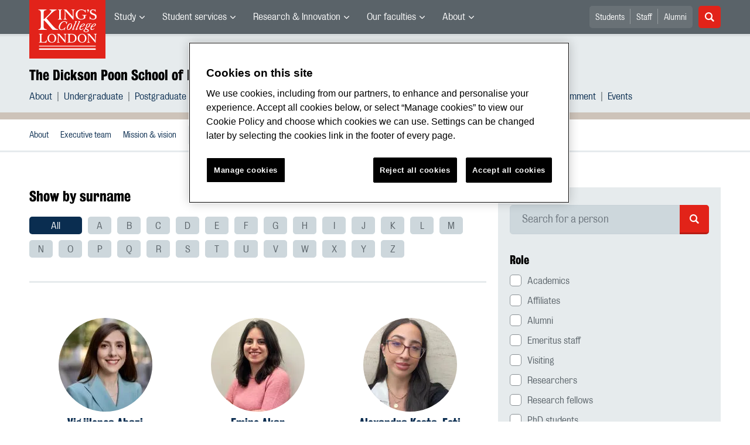

--- FILE ---
content_type: application/javascript
request_url: https://www.kcl.ac.uk/SiteElements/2017/js/jquery-3.2.1.min.js?version=7389704&build=1701122
body_size: 30319
content:
!function(e,t){"use strict";"object"==typeof module&&"object"==typeof module.exports?module.exports=e.document?t(e,!0):function(e){if(!e.document)throw new Error("jQuery requires a window with a document");return t(e)}:t(e)}("undefined"!=typeof window?window:this,function(e,t){"use strict";function n(e,t){var n=(t=t||te).createElement("script");n.text=e,t.head.appendChild(n).parentNode.removeChild(n)}function r(e){var t=!!e&&"length"in e&&e.length,n=de.type(e);return"function"!==n&&!de.isWindow(e)&&("array"===n||0===t||"number"==typeof t&&t>0&&t-1 in e)}function i(e,t){return e.nodeName&&e.nodeName.toLowerCase()===t.toLowerCase()}function o(e,t,n){return de.isFunction(t)?de.grep(e,function(e,r){return!!t.call(e,r,e)!==n}):t.nodeType?de.grep(e,function(e){return e===t!==n}):"string"!=typeof t?de.grep(e,function(e){return ae.call(t,e)>-1!==n}):Ce.test(t)?de.filter(t,e,n):(t=de.filter(t,e),de.grep(e,function(e){return ae.call(t,e)>-1!==n&&1===e.nodeType}))}function a(e,t){for(;(e=e[t])&&1!==e.nodeType;);return e}function s(e){var t={};return de.each(e.match(De)||[],function(e,n){t[n]=!0}),t}function u(e){return e}function l(e){throw e}function c(e,t,n,r){var i;try{e&&de.isFunction(i=e.promise)?i.call(e).done(t).fail(n):e&&de.isFunction(i=e.then)?i.call(e,t,n):t.apply(void 0,[e].slice(r))}catch(e){n.apply(void 0,[e])}}function f(){te.removeEventListener("DOMContentLoaded",f),e.removeEventListener("load",f),de.ready()}function p(){this.expando=de.expando+p.uid++}function d(e){return"true"===e||"false"!==e&&("null"===e?null:e===+e+""?+e:Oe.test(e)?JSON.parse(e):e)}function h(e,t,n){var r;if(void 0===n&&1===e.nodeType)if(r="data-"+t.replace(Pe,"-$&").toLowerCase(),"string"==typeof(n=e.getAttribute(r))){try{n=d(n)}catch(e){}Fe.set(e,t,n)}else n=void 0;return n}function g(e,t,n,r){var i,o=1,a=20,s=r?function(){return r.cur()}:function(){return de.css(e,t,"")},u=s(),l=n&&n[3]||(de.cssNumber[t]?"":"px"),c=(de.cssNumber[t]||"px"!==l&&+u)&&Me.exec(de.css(e,t));if(c&&c[3]!==l){l=l||c[3],n=n||[],c=+u||1;do{c/=o=o||".5",de.style(e,t,c+l)}while(o!==(o=s()/u)&&1!==o&&--a)}return n&&(c=+c||+u||0,i=n[1]?c+(n[1]+1)*n[2]:+n[2],r&&(r.unit=l,r.start=c,r.end=i)),i}function v(e){var t,n=e.ownerDocument,r=e.nodeName,i=Be[r];return i||(t=n.body.appendChild(n.createElement(r)),i=de.css(t,"display"),t.parentNode.removeChild(t),"none"===i&&(i="block"),Be[r]=i,i)}function m(e,t){for(var n,r,i=[],o=0,a=e.length;o<a;o++)(r=e[o]).style&&(n=r.style.display,t?("none"===n&&(i[o]=He.get(r,"display")||null,i[o]||(r.style.display="")),""===r.style.display&&We(r)&&(i[o]=v(r))):"none"!==n&&(i[o]="none",He.set(r,"display",n)));for(o=0;o<a;o++)null!=i[o]&&(e[o].style.display=i[o]);return e}function y(e,t){var n;return n=void 0!==e.getElementsByTagName?e.getElementsByTagName(t||"*"):void 0!==e.querySelectorAll?e.querySelectorAll(t||"*"):[],void 0===t||t&&i(e,t)?de.merge([e],n):n}function x(e,t){for(var n=0,r=e.length;n<r;n++)He.set(e[n],"globalEval",!t||He.get(t[n],"globalEval"))}function b(e,t,n,r,i){for(var o,a,s,u,l,c,f=t.createDocumentFragment(),p=[],d=0,h=e.length;d<h;d++)if((o=e[d])||0===o)if("object"===de.type(o))de.merge(p,o.nodeType?[o]:o);else if(Ve.test(o)){for(a=a||f.appendChild(t.createElement("div")),s=(ze.exec(o)||["",""])[1].toLowerCase(),u=Ue[s]||Ue._default,a.innerHTML=u[1]+de.htmlPrefilter(o)+u[2],c=u[0];c--;)a=a.lastChild;de.merge(p,a.childNodes),(a=f.firstChild).textContent=""}else p.push(t.createTextNode(o));for(f.textContent="",d=0;o=p[d++];)if(r&&de.inArray(o,r)>-1)i&&i.push(o);else if(l=de.contains(o.ownerDocument,o),a=y(f.appendChild(o),"script"),l&&x(a),n)for(c=0;o=a[c++];)Xe.test(o.type||"")&&n.push(o);return f}function w(){return!0}function T(){return!1}function C(){try{return te.activeElement}catch(e){}}function E(e,t,n,r,i,o){var a,s;if("object"==typeof t){"string"!=typeof n&&(r=r||n,n=void 0);for(s in t)E(e,s,n,r,t[s],o);return e}if(null==r&&null==i?(i=n,r=n=void 0):null==i&&("string"==typeof n?(i=r,r=void 0):(i=r,r=n,n=void 0)),!1===i)i=T;else if(!i)return e;return 1===o&&(a=i,(i=function(e){return de().off(e),a.apply(this,arguments)}).guid=a.guid||(a.guid=de.guid++)),e.each(function(){de.event.add(this,t,i,r,n)})}function k(e,t){return i(e,"table")&&i(11!==t.nodeType?t:t.firstChild,"tr")?de(">tbody",e)[0]||e:e}function S(e){return e.type=(null!==e.getAttribute("type"))+"/"+e.type,e}function N(e){var t=tt.exec(e.type);return t?e.type=t[1]:e.removeAttribute("type"),e}function D(e,t){var n,r,i,o,a,s,u,l;if(1===t.nodeType){if(He.hasData(e)&&(o=He.access(e),a=He.set(t,o),l=o.events)){delete a.handle,a.events={};for(i in l)for(n=0,r=l[i].length;n<r;n++)de.event.add(t,i,l[i][n])}Fe.hasData(e)&&(s=Fe.access(e),u=de.extend({},s),Fe.set(t,u))}}function j(e,t){var n=t.nodeName.toLowerCase();"input"===n&&_e.test(e.type)?t.checked=e.checked:"input"!==n&&"textarea"!==n||(t.defaultValue=e.defaultValue)}function A(e,t,r,i){t=ie.apply([],t);var o,a,s,u,l,c,f=0,p=e.length,d=p-1,h=t[0],g=de.isFunction(h);if(g||p>1&&"string"==typeof h&&!pe.checkClone&&et.test(h))return e.each(function(n){var o=e.eq(n);g&&(t[0]=h.call(this,n,o.html())),A(o,t,r,i)});if(p&&(o=b(t,e[0].ownerDocument,!1,e,i),a=o.firstChild,1===o.childNodes.length&&(o=a),a||i)){for(u=(s=de.map(y(o,"script"),S)).length;f<p;f++)l=o,f!==d&&(l=de.clone(l,!0,!0),u&&de.merge(s,y(l,"script"))),r.call(e[f],l,f);if(u)for(c=s[s.length-1].ownerDocument,de.map(s,N),f=0;f<u;f++)l=s[f],Xe.test(l.type||"")&&!He.access(l,"globalEval")&&de.contains(c,l)&&(l.src?de._evalUrl&&de._evalUrl(l.src):n(l.textContent.replace(nt,""),c))}return e}function q(e,t,n){for(var r,i=t?de.filter(t,e):e,o=0;null!=(r=i[o]);o++)n||1!==r.nodeType||de.cleanData(y(r)),r.parentNode&&(n&&de.contains(r.ownerDocument,r)&&x(y(r,"script")),r.parentNode.removeChild(r));return e}function L(e,t,n){var r,i,o,a,s=e.style;return(n=n||ot(e))&&(""!==(a=n.getPropertyValue(t)||n[t])||de.contains(e.ownerDocument,e)||(a=de.style(e,t)),!pe.pixelMarginRight()&&it.test(a)&&rt.test(t)&&(r=s.width,i=s.minWidth,o=s.maxWidth,s.minWidth=s.maxWidth=s.width=a,a=n.width,s.width=r,s.minWidth=i,s.maxWidth=o)),void 0!==a?a+"":a}function H(e,t){return{get:function(){if(!e())return(this.get=t).apply(this,arguments);delete this.get}}}function F(e){if(e in ft)return e;for(var t=e[0].toUpperCase()+e.slice(1),n=ct.length;n--;)if((e=ct[n]+t)in ft)return e}function O(e){var t=de.cssProps[e];return t||(t=de.cssProps[e]=F(e)||e),t}function P(e,t,n){var r=Me.exec(t);return r?Math.max(0,r[2]-(n||0))+(r[3]||"px"):t}function R(e,t,n,r,i){var o,a=0;for(o=n===(r?"border":"content")?4:"width"===t?1:0;o<4;o+=2)"margin"===n&&(a+=de.css(e,n+Ie[o],!0,i)),r?("content"===n&&(a-=de.css(e,"padding"+Ie[o],!0,i)),"margin"!==n&&(a-=de.css(e,"border"+Ie[o]+"Width",!0,i))):(a+=de.css(e,"padding"+Ie[o],!0,i),"padding"!==n&&(a+=de.css(e,"border"+Ie[o]+"Width",!0,i)));return a}function M(e,t,n){var r,i=ot(e),o=L(e,t,i),a="border-box"===de.css(e,"boxSizing",!1,i);return it.test(o)?o:(r=a&&(pe.boxSizingReliable()||o===e.style[t]),"auto"===o&&(o=e["offset"+t[0].toUpperCase()+t.slice(1)]),(o=parseFloat(o)||0)+R(e,t,n||(a?"border":"content"),r,i)+"px")}function I(e,t,n,r,i){return new I.prototype.init(e,t,n,r,i)}function W(){dt&&(!1===te.hidden&&e.requestAnimationFrame?e.requestAnimationFrame(W):e.setTimeout(W,de.fx.interval),de.fx.tick())}function $(){return e.setTimeout(function(){pt=void 0}),pt=de.now()}function B(e,t){var n,r=0,i={height:e};for(t=t?1:0;r<4;r+=2-t)i["margin"+(n=Ie[r])]=i["padding"+n]=e;return t&&(i.opacity=i.width=e),i}function _(e,t,n){for(var r,i=(X.tweeners[t]||[]).concat(X.tweeners["*"]),o=0,a=i.length;o<a;o++)if(r=i[o].call(n,t,e))return r}function z(e,t){var n,r,i,o,a;for(n in e)if(r=de.camelCase(n),i=t[r],o=e[n],Array.isArray(o)&&(i=o[1],o=e[n]=o[0]),n!==r&&(e[r]=o,delete e[n]),(a=de.cssHooks[r])&&"expand"in a){o=a.expand(o),delete e[r];for(n in o)n in e||(e[n]=o[n],t[n]=i)}else t[r]=i}function X(e,t,n){var r,i,o=0,a=X.prefilters.length,s=de.Deferred().always(function(){delete u.elem}),u=function(){if(i)return!1;for(var t=pt||$(),n=Math.max(0,l.startTime+l.duration-t),r=1-(n/l.duration||0),o=0,a=l.tweens.length;o<a;o++)l.tweens[o].run(r);return s.notifyWith(e,[l,r,n]),r<1&&a?n:(a||s.notifyWith(e,[l,1,0]),s.resolveWith(e,[l]),!1)},l=s.promise({elem:e,props:de.extend({},t),opts:de.extend(!0,{specialEasing:{},easing:de.easing._default},n),originalProperties:t,originalOptions:n,startTime:pt||$(),duration:n.duration,tweens:[],createTween:function(t,n){var r=de.Tween(e,l.opts,t,n,l.opts.specialEasing[t]||l.opts.easing);return l.tweens.push(r),r},stop:function(t){var n=0,r=t?l.tweens.length:0;if(i)return this;for(i=!0;n<r;n++)l.tweens[n].run(1);return t?(s.notifyWith(e,[l,1,0]),s.resolveWith(e,[l,t])):s.rejectWith(e,[l,t]),this}}),c=l.props;for(z(c,l.opts.specialEasing);o<a;o++)if(r=X.prefilters[o].call(l,e,c,l.opts))return de.isFunction(r.stop)&&(de._queueHooks(l.elem,l.opts.queue).stop=de.proxy(r.stop,r)),r;return de.map(c,_,l),de.isFunction(l.opts.start)&&l.opts.start.call(e,l),l.progress(l.opts.progress).done(l.opts.done,l.opts.complete).fail(l.opts.fail).always(l.opts.always),de.fx.timer(de.extend(u,{elem:e,anim:l,queue:l.opts.queue})),l}function U(e){return(e.match(De)||[]).join(" ")}function V(e){return e.getAttribute&&e.getAttribute("class")||""}function G(e,t,n,r){var i;if(Array.isArray(t))de.each(t,function(t,i){n||kt.test(e)?r(e,i):G(e+"["+("object"==typeof i&&null!=i?t:"")+"]",i,n,r)});else if(n||"object"!==de.type(t))r(e,t);else for(i in t)G(e+"["+i+"]",t[i],n,r)}function Y(e){return function(t,n){"string"!=typeof t&&(n=t,t="*");var r,i=0,o=t.toLowerCase().match(De)||[];if(de.isFunction(n))for(;r=o[i++];)"+"===r[0]?(r=r.slice(1)||"*",(e[r]=e[r]||[]).unshift(n)):(e[r]=e[r]||[]).push(n)}}function Q(e,t,n,r){function i(s){var u;return o[s]=!0,de.each(e[s]||[],function(e,s){var l=s(t,n,r);return"string"!=typeof l||a||o[l]?a?!(u=l):void 0:(t.dataTypes.unshift(l),i(l),!1)}),u}var o={},a=e===Rt;return i(t.dataTypes[0])||!o["*"]&&i("*")}function J(e,t){var n,r,i=de.ajaxSettings.flatOptions||{};for(n in t)void 0!==t[n]&&((i[n]?e:r||(r={}))[n]=t[n]);return r&&de.extend(!0,e,r),e}function K(e,t,n){for(var r,i,o,a,s=e.contents,u=e.dataTypes;"*"===u[0];)u.shift(),void 0===r&&(r=e.mimeType||t.getResponseHeader("Content-Type"));if(r)for(i in s)if(s[i]&&s[i].test(r)){u.unshift(i);break}if(u[0]in n)o=u[0];else{for(i in n){if(!u[0]||e.converters[i+" "+u[0]]){o=i;break}a||(a=i)}o=o||a}if(o)return o!==u[0]&&u.unshift(o),n[o]}function Z(e,t,n,r){var i,o,a,s,u,l={},c=e.dataTypes.slice();if(c[1])for(a in e.converters)l[a.toLowerCase()]=e.converters[a];for(o=c.shift();o;)if(e.responseFields[o]&&(n[e.responseFields[o]]=t),!u&&r&&e.dataFilter&&(t=e.dataFilter(t,e.dataType)),u=o,o=c.shift())if("*"===o)o=u;else if("*"!==u&&u!==o){if(!(a=l[u+" "+o]||l["* "+o]))for(i in l)if((s=i.split(" "))[1]===o&&(a=l[u+" "+s[0]]||l["* "+s[0]])){!0===a?a=l[i]:!0!==l[i]&&(o=s[0],c.unshift(s[1]));break}if(!0!==a)if(a&&e.throws)t=a(t);else try{t=a(t)}catch(e){return{state:"parsererror",error:a?e:"No conversion from "+u+" to "+o}}}return{state:"success",data:t}}var ee=[],te=e.document,ne=Object.getPrototypeOf,re=ee.slice,ie=ee.concat,oe=ee.push,ae=ee.indexOf,se={},ue=se.toString,le=se.hasOwnProperty,ce=le.toString,fe=ce.call(Object),pe={},de=function(e,t){return new de.fn.init(e,t)},he=/^[\s\uFEFF\xA0]+|[\s\uFEFF\xA0]+$/g,ge=/^-ms-/,ve=/-([a-z])/g,me=function(e,t){return t.toUpperCase()};de.fn=de.prototype={jquery:"3.2.1",constructor:de,length:0,toArray:function(){return re.call(this)},get:function(e){return null==e?re.call(this):e<0?this[e+this.length]:this[e]},pushStack:function(e){var t=de.merge(this.constructor(),e);return t.prevObject=this,t},each:function(e){return de.each(this,e)},map:function(e){return this.pushStack(de.map(this,function(t,n){return e.call(t,n,t)}))},slice:function(){return this.pushStack(re.apply(this,arguments))},first:function(){return this.eq(0)},last:function(){return this.eq(-1)},eq:function(e){var t=this.length,n=+e+(e<0?t:0);return this.pushStack(n>=0&&n<t?[this[n]]:[])},end:function(){return this.prevObject||this.constructor()},push:oe,sort:ee.sort,splice:ee.splice},de.extend=de.fn.extend=function(){var e,t,n,r,i,o,a=arguments[0]||{},s=1,u=arguments.length,l=!1;for("boolean"==typeof a&&(l=a,a=arguments[s]||{},s++),"object"==typeof a||de.isFunction(a)||(a={}),s===u&&(a=this,s--);s<u;s++)if(null!=(e=arguments[s]))for(t in e)n=a[t],a!==(r=e[t])&&(l&&r&&(de.isPlainObject(r)||(i=Array.isArray(r)))?(i?(i=!1,o=n&&Array.isArray(n)?n:[]):o=n&&de.isPlainObject(n)?n:{},a[t]=de.extend(l,o,r)):void 0!==r&&(a[t]=r));return a},de.extend({expando:"jQuery"+("3.2.1"+Math.random()).replace(/\D/g,""),isReady:!0,error:function(e){throw new Error(e)},noop:function(){},isFunction:function(e){return"function"===de.type(e)},isWindow:function(e){return null!=e&&e===e.window},isNumeric:function(e){var t=de.type(e);return("number"===t||"string"===t)&&!isNaN(e-parseFloat(e))},isPlainObject:function(e){var t,n;return!(!e||"[object Object]"!==ue.call(e))&&(!(t=ne(e))||"function"==typeof(n=le.call(t,"constructor")&&t.constructor)&&ce.call(n)===fe)},isEmptyObject:function(e){var t;for(t in e)return!1;return!0},type:function(e){return null==e?e+"":"object"==typeof e||"function"==typeof e?se[ue.call(e)]||"object":typeof e},globalEval:function(e){n(e)},camelCase:function(e){return e.replace(ge,"ms-").replace(ve,me)},each:function(e,t){var n,i=0;if(r(e))for(n=e.length;i<n&&!1!==t.call(e[i],i,e[i]);i++);else for(i in e)if(!1===t.call(e[i],i,e[i]))break;return e},trim:function(e){return null==e?"":(e+"").replace(he,"")},makeArray:function(e,t){var n=t||[];return null!=e&&(r(Object(e))?de.merge(n,"string"==typeof e?[e]:e):oe.call(n,e)),n},inArray:function(e,t,n){return null==t?-1:ae.call(t,e,n)},merge:function(e,t){for(var n=+t.length,r=0,i=e.length;r<n;r++)e[i++]=t[r];return e.length=i,e},grep:function(e,t,n){for(var r=[],i=0,o=e.length,a=!n;i<o;i++)!t(e[i],i)!==a&&r.push(e[i]);return r},map:function(e,t,n){var i,o,a=0,s=[];if(r(e))for(i=e.length;a<i;a++)null!=(o=t(e[a],a,n))&&s.push(o);else for(a in e)null!=(o=t(e[a],a,n))&&s.push(o);return ie.apply([],s)},guid:1,proxy:function(e,t){var n,r,i;if("string"==typeof t&&(n=e[t],t=e,e=n),de.isFunction(e))return r=re.call(arguments,2),i=function(){return e.apply(t||this,r.concat(re.call(arguments)))},i.guid=e.guid=e.guid||de.guid++,i},now:Date.now,support:pe}),"function"==typeof Symbol&&(de.fn[Symbol.iterator]=ee[Symbol.iterator]),de.each("Boolean Number String Function Array Date RegExp Object Error Symbol".split(" "),function(e,t){se["[object "+t+"]"]=t.toLowerCase()});var ye=function(e){function t(e,t,n,r){var i,o,a,s,u,c,p,d=t&&t.ownerDocument,h=t?t.nodeType:9;if(n=n||[],"string"!=typeof e||!e||1!==h&&9!==h&&11!==h)return n;if(!r&&((t?t.ownerDocument||t:I)!==q&&A(t),t=t||q,H)){if(11!==h&&(u=ge.exec(e)))if(i=u[1]){if(9===h){if(!(a=t.getElementById(i)))return n;if(a.id===i)return n.push(a),n}else if(d&&(a=d.getElementById(i))&&R(t,a)&&a.id===i)return n.push(a),n}else{if(u[2])return Q.apply(n,t.getElementsByTagName(e)),n;if((i=u[3])&&b.getElementsByClassName&&t.getElementsByClassName)return Q.apply(n,t.getElementsByClassName(i)),n}if(b.qsa&&!z[e+" "]&&(!F||!F.test(e))){if(1!==h)d=t,p=e;else if("object"!==t.nodeName.toLowerCase()){for((s=t.getAttribute("id"))?s=s.replace(xe,be):t.setAttribute("id",s=M),o=(c=E(e)).length;o--;)c[o]="#"+s+" "+f(c[o]);p=c.join(","),d=ve.test(e)&&l(t.parentNode)||t}if(p)try{return Q.apply(n,d.querySelectorAll(p)),n}catch(e){}finally{s===M&&t.removeAttribute("id")}}}return S(e.replace(oe,"$1"),t,n,r)}function n(){function e(n,r){return t.push(n+" ")>w.cacheLength&&delete e[t.shift()],e[n+" "]=r}var t=[];return e}function r(e){return e[M]=!0,e}function i(e){var t=q.createElement("fieldset");try{return!!e(t)}catch(e){return!1}finally{t.parentNode&&t.parentNode.removeChild(t),t=null}}function o(e,t){for(var n=e.split("|"),r=n.length;r--;)w.attrHandle[n[r]]=t}function a(e,t){var n=t&&e,r=n&&1===e.nodeType&&1===t.nodeType&&e.sourceIndex-t.sourceIndex;if(r)return r;if(n)for(;n=n.nextSibling;)if(n===t)return-1;return e?1:-1}function s(e){return function(t){return"form"in t?t.parentNode&&!1===t.disabled?"label"in t?"label"in t.parentNode?t.parentNode.disabled===e:t.disabled===e:t.isDisabled===e||t.isDisabled!==!e&&Te(t)===e:t.disabled===e:"label"in t&&t.disabled===e}}function u(e){return r(function(t){return t=+t,r(function(n,r){for(var i,o=e([],n.length,t),a=o.length;a--;)n[i=o[a]]&&(n[i]=!(r[i]=n[i]))})})}function l(e){return e&&void 0!==e.getElementsByTagName&&e}function c(){}function f(e){for(var t=0,n=e.length,r="";t<n;t++)r+=e[t].value;return r}function p(e,t,n){var r=t.dir,i=t.next,o=i||r,a=n&&"parentNode"===o,s=$++;return t.first?function(t,n,i){for(;t=t[r];)if(1===t.nodeType||a)return e(t,n,i);return!1}:function(t,n,u){var l,c,f,p=[W,s];if(u){for(;t=t[r];)if((1===t.nodeType||a)&&e(t,n,u))return!0}else for(;t=t[r];)if(1===t.nodeType||a)if(f=t[M]||(t[M]={}),c=f[t.uniqueID]||(f[t.uniqueID]={}),i&&i===t.nodeName.toLowerCase())t=t[r]||t;else{if((l=c[o])&&l[0]===W&&l[1]===s)return p[2]=l[2];if(c[o]=p,p[2]=e(t,n,u))return!0}return!1}}function d(e){return e.length>1?function(t,n,r){for(var i=e.length;i--;)if(!e[i](t,n,r))return!1;return!0}:e[0]}function h(e,n,r){for(var i=0,o=n.length;i<o;i++)t(e,n[i],r);return r}function g(e,t,n,r,i){for(var o,a=[],s=0,u=e.length,l=null!=t;s<u;s++)(o=e[s])&&(n&&!n(o,r,i)||(a.push(o),l&&t.push(s)));return a}function v(e,t,n,i,o,a){return i&&!i[M]&&(i=v(i)),o&&!o[M]&&(o=v(o,a)),r(function(r,a,s,u){var l,c,f,p=[],d=[],v=a.length,m=r||h(t||"*",s.nodeType?[s]:s,[]),y=!e||!r&&t?m:g(m,p,e,s,u),x=n?o||(r?e:v||i)?[]:a:y;if(n&&n(y,x,s,u),i)for(l=g(x,d),i(l,[],s,u),c=l.length;c--;)(f=l[c])&&(x[d[c]]=!(y[d[c]]=f));if(r){if(o||e){if(o){for(l=[],c=x.length;c--;)(f=x[c])&&l.push(y[c]=f);o(null,x=[],l,u)}for(c=x.length;c--;)(f=x[c])&&(l=o?K(r,f):p[c])>-1&&(r[l]=!(a[l]=f))}}else x=g(x===a?x.splice(v,x.length):x),o?o(null,a,x,u):Q.apply(a,x)})}function m(e){for(var t,n,r,i=e.length,o=w.relative[e[0].type],a=o||w.relative[" "],s=o?1:0,u=p(function(e){return e===t},a,!0),l=p(function(e){return K(t,e)>-1},a,!0),c=[function(e,n,r){var i=!o&&(r||n!==N)||((t=n).nodeType?u(e,n,r):l(e,n,r));return t=null,i}];s<i;s++)if(n=w.relative[e[s].type])c=[p(d(c),n)];else{if((n=w.filter[e[s].type].apply(null,e[s].matches))[M]){for(r=++s;r<i&&!w.relative[e[r].type];r++);return v(s>1&&d(c),s>1&&f(e.slice(0,s-1).concat({value:" "===e[s-2].type?"*":""})).replace(oe,"$1"),n,s<r&&m(e.slice(s,r)),r<i&&m(e=e.slice(r)),r<i&&f(e))}c.push(n)}return d(c)}function y(e,n){var i=n.length>0,o=e.length>0,a=function(r,a,s,u,l){var c,f,p,d=0,h="0",v=r&&[],m=[],y=N,x=r||o&&w.find.TAG("*",l),b=W+=null==y?1:Math.random()||.1,T=x.length;for(l&&(N=a===q||a||l);h!==T&&null!=(c=x[h]);h++){if(o&&c){for(f=0,a||c.ownerDocument===q||(A(c),s=!H);p=e[f++];)if(p(c,a||q,s)){u.push(c);break}l&&(W=b)}i&&((c=!p&&c)&&d--,r&&v.push(c))}if(d+=h,i&&h!==d){for(f=0;p=n[f++];)p(v,m,a,s);if(r){if(d>0)for(;h--;)v[h]||m[h]||(m[h]=G.call(u));m=g(m)}Q.apply(u,m),l&&!r&&m.length>0&&d+n.length>1&&t.uniqueSort(u)}return l&&(W=b,N=y),v};return i?r(a):a}var x,b,w,T,C,E,k,S,N,D,j,A,q,L,H,F,O,P,R,M="sizzle"+1*new Date,I=e.document,W=0,$=0,B=n(),_=n(),z=n(),X=function(e,t){return e===t&&(j=!0),0},U={}.hasOwnProperty,V=[],G=V.pop,Y=V.push,Q=V.push,J=V.slice,K=function(e,t){for(var n=0,r=e.length;n<r;n++)if(e[n]===t)return n;return-1},Z="checked|selected|async|autofocus|autoplay|controls|defer|disabled|hidden|ismap|loop|multiple|open|readonly|required|scoped",ee="[\\x20\\t\\r\\n\\f]",te="(?:\\\\.|[\\w-]|[^\0-\\xa0])+",ne="\\["+ee+"*("+te+")(?:"+ee+"*([*^$|!~]?=)"+ee+"*(?:'((?:\\\\.|[^\\\\'])*)'|\"((?:\\\\.|[^\\\\\"])*)\"|("+te+"))|)"+ee+"*\\]",re=":("+te+")(?:\\((('((?:\\\\.|[^\\\\'])*)'|\"((?:\\\\.|[^\\\\\"])*)\")|((?:\\\\.|[^\\\\()[\\]]|"+ne+")*)|.*)\\)|)",ie=new RegExp(ee+"+","g"),oe=new RegExp("^"+ee+"+|((?:^|[^\\\\])(?:\\\\.)*)"+ee+"+$","g"),ae=new RegExp("^"+ee+"*,"+ee+"*"),se=new RegExp("^"+ee+"*([>+~]|"+ee+")"+ee+"*"),ue=new RegExp("="+ee+"*([^\\]'\"]*?)"+ee+"*\\]","g"),le=new RegExp(re),ce=new RegExp("^"+te+"$"),fe={ID:new RegExp("^#("+te+")"),CLASS:new RegExp("^\\.("+te+")"),TAG:new RegExp("^("+te+"|[*])"),ATTR:new RegExp("^"+ne),PSEUDO:new RegExp("^"+re),CHILD:new RegExp("^:(only|first|last|nth|nth-last)-(child|of-type)(?:\\("+ee+"*(even|odd|(([+-]|)(\\d*)n|)"+ee+"*(?:([+-]|)"+ee+"*(\\d+)|))"+ee+"*\\)|)","i"),bool:new RegExp("^(?:"+Z+")$","i"),needsContext:new RegExp("^"+ee+"*[>+~]|:(even|odd|eq|gt|lt|nth|first|last)(?:\\("+ee+"*((?:-\\d)?\\d*)"+ee+"*\\)|)(?=[^-]|$)","i")},pe=/^(?:input|select|textarea|button)$/i,de=/^h\d$/i,he=/^[^{]+\{\s*\[native \w/,ge=/^(?:#([\w-]+)|(\w+)|\.([\w-]+))$/,ve=/[+~]/,me=new RegExp("\\\\([\\da-f]{1,6}"+ee+"?|("+ee+")|.)","ig"),ye=function(e,t,n){var r="0x"+t-65536;return r!==r||n?t:r<0?String.fromCharCode(r+65536):String.fromCharCode(r>>10|55296,1023&r|56320)},xe=/([\0-\x1f\x7f]|^-?\d)|^-$|[^\0-\x1f\x7f-\uFFFF\w-]/g,be=function(e,t){return t?"\0"===e?"�":e.slice(0,-1)+"\\"+e.charCodeAt(e.length-1).toString(16)+" ":"\\"+e},we=function(){A()},Te=p(function(e){return!0===e.disabled&&("form"in e||"label"in e)},{dir:"parentNode",next:"legend"});try{Q.apply(V=J.call(I.childNodes),I.childNodes),V[I.childNodes.length].nodeType}catch(e){Q={apply:V.length?function(e,t){Y.apply(e,J.call(t))}:function(e,t){for(var n=e.length,r=0;e[n++]=t[r++];);e.length=n-1}}}b=t.support={},C=t.isXML=function(e){var t=e&&(e.ownerDocument||e).documentElement;return!!t&&"HTML"!==t.nodeName},A=t.setDocument=function(e){var t,n,r=e?e.ownerDocument||e:I;return r!==q&&9===r.nodeType&&r.documentElement?(q=r,L=q.documentElement,H=!C(q),I!==q&&(n=q.defaultView)&&n.top!==n&&(n.addEventListener?n.addEventListener("unload",we,!1):n.attachEvent&&n.attachEvent("onunload",we)),b.attributes=i(function(e){return e.className="i",!e.getAttribute("className")}),b.getElementsByTagName=i(function(e){return e.appendChild(q.createComment("")),!e.getElementsByTagName("*").length}),b.getElementsByClassName=he.test(q.getElementsByClassName),b.getById=i(function(e){return L.appendChild(e).id=M,!q.getElementsByName||!q.getElementsByName(M).length}),b.getById?(w.filter.ID=function(e){var t=e.replace(me,ye);return function(e){return e.getAttribute("id")===t}},w.find.ID=function(e,t){if(void 0!==t.getElementById&&H){var n=t.getElementById(e);return n?[n]:[]}}):(w.filter.ID=function(e){var t=e.replace(me,ye);return function(e){var n=void 0!==e.getAttributeNode&&e.getAttributeNode("id");return n&&n.value===t}},w.find.ID=function(e,t){if(void 0!==t.getElementById&&H){var n,r,i,o=t.getElementById(e);if(o){if((n=o.getAttributeNode("id"))&&n.value===e)return[o];for(i=t.getElementsByName(e),r=0;o=i[r++];)if((n=o.getAttributeNode("id"))&&n.value===e)return[o]}return[]}}),w.find.TAG=b.getElementsByTagName?function(e,t){return void 0!==t.getElementsByTagName?t.getElementsByTagName(e):b.qsa?t.querySelectorAll(e):void 0}:function(e,t){var n,r=[],i=0,o=t.getElementsByTagName(e);if("*"===e){for(;n=o[i++];)1===n.nodeType&&r.push(n);return r}return o},w.find.CLASS=b.getElementsByClassName&&function(e,t){if(void 0!==t.getElementsByClassName&&H)return t.getElementsByClassName(e)},O=[],F=[],(b.qsa=he.test(q.querySelectorAll))&&(i(function(e){L.appendChild(e).innerHTML="<a id='"+M+"'></a><select id='"+M+"-\r\\' msallowcapture=''><option selected=''></option></select>",e.querySelectorAll("[msallowcapture^='']").length&&F.push("[*^$]="+ee+"*(?:''|\"\")"),e.querySelectorAll("[selected]").length||F.push("\\["+ee+"*(?:value|"+Z+")"),e.querySelectorAll("[id~="+M+"-]").length||F.push("~="),e.querySelectorAll(":checked").length||F.push(":checked"),e.querySelectorAll("a#"+M+"+*").length||F.push(".#.+[+~]")}),i(function(e){e.innerHTML="<a href='' disabled='disabled'></a><select disabled='disabled'><option/></select>";var t=q.createElement("input");t.setAttribute("type","hidden"),e.appendChild(t).setAttribute("name","D"),e.querySelectorAll("[name=d]").length&&F.push("name"+ee+"*[*^$|!~]?="),2!==e.querySelectorAll(":enabled").length&&F.push(":enabled",":disabled"),L.appendChild(e).disabled=!0,2!==e.querySelectorAll(":disabled").length&&F.push(":enabled",":disabled"),e.querySelectorAll("*,:x"),F.push(",.*:")})),(b.matchesSelector=he.test(P=L.matches||L.webkitMatchesSelector||L.mozMatchesSelector||L.oMatchesSelector||L.msMatchesSelector))&&i(function(e){b.disconnectedMatch=P.call(e,"*"),P.call(e,"[s!='']:x"),O.push("!=",re)}),F=F.length&&new RegExp(F.join("|")),O=O.length&&new RegExp(O.join("|")),t=he.test(L.compareDocumentPosition),R=t||he.test(L.contains)?function(e,t){var n=9===e.nodeType?e.documentElement:e,r=t&&t.parentNode;return e===r||!(!r||1!==r.nodeType||!(n.contains?n.contains(r):e.compareDocumentPosition&&16&e.compareDocumentPosition(r)))}:function(e,t){if(t)for(;t=t.parentNode;)if(t===e)return!0;return!1},X=t?function(e,t){if(e===t)return j=!0,0;var n=!e.compareDocumentPosition-!t.compareDocumentPosition;return n||(n=(e.ownerDocument||e)===(t.ownerDocument||t)?e.compareDocumentPosition(t):1,1&n||!b.sortDetached&&t.compareDocumentPosition(e)===n?e===q||e.ownerDocument===I&&R(I,e)?-1:t===q||t.ownerDocument===I&&R(I,t)?1:D?K(D,e)-K(D,t):0:4&n?-1:1)}:function(e,t){if(e===t)return j=!0,0;var n,r=0,i=e.parentNode,o=t.parentNode,s=[e],u=[t];if(!i||!o)return e===q?-1:t===q?1:i?-1:o?1:D?K(D,e)-K(D,t):0;if(i===o)return a(e,t);for(n=e;n=n.parentNode;)s.unshift(n);for(n=t;n=n.parentNode;)u.unshift(n);for(;s[r]===u[r];)r++;return r?a(s[r],u[r]):s[r]===I?-1:u[r]===I?1:0},q):q},t.matches=function(e,n){return t(e,null,null,n)},t.matchesSelector=function(e,n){if((e.ownerDocument||e)!==q&&A(e),n=n.replace(ue,"='$1']"),b.matchesSelector&&H&&!z[n+" "]&&(!O||!O.test(n))&&(!F||!F.test(n)))try{var r=P.call(e,n);if(r||b.disconnectedMatch||e.document&&11!==e.document.nodeType)return r}catch(e){}return t(n,q,null,[e]).length>0},t.contains=function(e,t){return(e.ownerDocument||e)!==q&&A(e),R(e,t)},t.attr=function(e,t){(e.ownerDocument||e)!==q&&A(e);var n=w.attrHandle[t.toLowerCase()],r=n&&U.call(w.attrHandle,t.toLowerCase())?n(e,t,!H):void 0;return void 0!==r?r:b.attributes||!H?e.getAttribute(t):(r=e.getAttributeNode(t))&&r.specified?r.value:null},t.escape=function(e){return(e+"").replace(xe,be)},t.error=function(e){throw new Error("Syntax error, unrecognized expression: "+e)},t.uniqueSort=function(e){var t,n=[],r=0,i=0;if(j=!b.detectDuplicates,D=!b.sortStable&&e.slice(0),e.sort(X),j){for(;t=e[i++];)t===e[i]&&(r=n.push(i));for(;r--;)e.splice(n[r],1)}return D=null,e},T=t.getText=function(e){var t,n="",r=0,i=e.nodeType;if(i){if(1===i||9===i||11===i){if("string"==typeof e.textContent)return e.textContent;for(e=e.firstChild;e;e=e.nextSibling)n+=T(e)}else if(3===i||4===i)return e.nodeValue}else for(;t=e[r++];)n+=T(t);return n},(w=t.selectors={cacheLength:50,createPseudo:r,match:fe,attrHandle:{},find:{},relative:{">":{dir:"parentNode",first:!0}," ":{dir:"parentNode"},"+":{dir:"previousSibling",first:!0},"~":{dir:"previousSibling"}},preFilter:{ATTR:function(e){return e[1]=e[1].replace(me,ye),e[3]=(e[3]||e[4]||e[5]||"").replace(me,ye),"~="===e[2]&&(e[3]=" "+e[3]+" "),e.slice(0,4)},CHILD:function(e){return e[1]=e[1].toLowerCase(),"nth"===e[1].slice(0,3)?(e[3]||t.error(e[0]),e[4]=+(e[4]?e[5]+(e[6]||1):2*("even"===e[3]||"odd"===e[3])),e[5]=+(e[7]+e[8]||"odd"===e[3])):e[3]&&t.error(e[0]),e},PSEUDO:function(e){var t,n=!e[6]&&e[2];return fe.CHILD.test(e[0])?null:(e[3]?e[2]=e[4]||e[5]||"":n&&le.test(n)&&(t=E(n,!0))&&(t=n.indexOf(")",n.length-t)-n.length)&&(e[0]=e[0].slice(0,t),e[2]=n.slice(0,t)),e.slice(0,3))}},filter:{TAG:function(e){var t=e.replace(me,ye).toLowerCase();return"*"===e?function(){return!0}:function(e){return e.nodeName&&e.nodeName.toLowerCase()===t}},CLASS:function(e){var t=B[e+" "];return t||(t=new RegExp("(^|"+ee+")"+e+"("+ee+"|$)"))&&B(e,function(e){return t.test("string"==typeof e.className&&e.className||void 0!==e.getAttribute&&e.getAttribute("class")||"")})},ATTR:function(e,n,r){return function(i){var o=t.attr(i,e);return null==o?"!="===n:!n||(o+="","="===n?o===r:"!="===n?o!==r:"^="===n?r&&0===o.indexOf(r):"*="===n?r&&o.indexOf(r)>-1:"$="===n?r&&o.slice(-r.length)===r:"~="===n?(" "+o.replace(ie," ")+" ").indexOf(r)>-1:"|="===n&&(o===r||o.slice(0,r.length+1)===r+"-"))}},CHILD:function(e,t,n,r,i){var o="nth"!==e.slice(0,3),a="last"!==e.slice(-4),s="of-type"===t;return 1===r&&0===i?function(e){return!!e.parentNode}:function(t,n,u){var l,c,f,p,d,h,g=o!==a?"nextSibling":"previousSibling",v=t.parentNode,m=s&&t.nodeName.toLowerCase(),y=!u&&!s,x=!1;if(v){if(o){for(;g;){for(p=t;p=p[g];)if(s?p.nodeName.toLowerCase()===m:1===p.nodeType)return!1;h=g="only"===e&&!h&&"nextSibling"}return!0}if(h=[a?v.firstChild:v.lastChild],a&&y){for(x=(d=(l=(c=(f=(p=v)[M]||(p[M]={}))[p.uniqueID]||(f[p.uniqueID]={}))[e]||[])[0]===W&&l[1])&&l[2],p=d&&v.childNodes[d];p=++d&&p&&p[g]||(x=d=0)||h.pop();)if(1===p.nodeType&&++x&&p===t){c[e]=[W,d,x];break}}else if(y&&(x=d=(l=(c=(f=(p=t)[M]||(p[M]={}))[p.uniqueID]||(f[p.uniqueID]={}))[e]||[])[0]===W&&l[1]),!1===x)for(;(p=++d&&p&&p[g]||(x=d=0)||h.pop())&&((s?p.nodeName.toLowerCase()!==m:1!==p.nodeType)||!++x||(y&&((c=(f=p[M]||(p[M]={}))[p.uniqueID]||(f[p.uniqueID]={}))[e]=[W,x]),p!==t)););return(x-=i)===r||x%r==0&&x/r>=0}}},PSEUDO:function(e,n){var i,o=w.pseudos[e]||w.setFilters[e.toLowerCase()]||t.error("unsupported pseudo: "+e);return o[M]?o(n):o.length>1?(i=[e,e,"",n],w.setFilters.hasOwnProperty(e.toLowerCase())?r(function(e,t){for(var r,i=o(e,n),a=i.length;a--;)e[r=K(e,i[a])]=!(t[r]=i[a])}):function(e){return o(e,0,i)}):o}},pseudos:{not:r(function(e){var t=[],n=[],i=k(e.replace(oe,"$1"));return i[M]?r(function(e,t,n,r){for(var o,a=i(e,null,r,[]),s=e.length;s--;)(o=a[s])&&(e[s]=!(t[s]=o))}):function(e,r,o){return t[0]=e,i(t,null,o,n),t[0]=null,!n.pop()}}),has:r(function(e){return function(n){return t(e,n).length>0}}),contains:r(function(e){return e=e.replace(me,ye),function(t){return(t.textContent||t.innerText||T(t)).indexOf(e)>-1}}),lang:r(function(e){return ce.test(e||"")||t.error("unsupported lang: "+e),e=e.replace(me,ye).toLowerCase(),function(t){var n;do{if(n=H?t.lang:t.getAttribute("xml:lang")||t.getAttribute("lang"))return(n=n.toLowerCase())===e||0===n.indexOf(e+"-")}while((t=t.parentNode)&&1===t.nodeType);return!1}}),target:function(t){var n=e.location&&e.location.hash;return n&&n.slice(1)===t.id},root:function(e){return e===L},focus:function(e){return e===q.activeElement&&(!q.hasFocus||q.hasFocus())&&!!(e.type||e.href||~e.tabIndex)},enabled:s(!1),disabled:s(!0),checked:function(e){var t=e.nodeName.toLowerCase();return"input"===t&&!!e.checked||"option"===t&&!!e.selected},selected:function(e){return e.parentNode&&e.parentNode.selectedIndex,!0===e.selected},empty:function(e){for(e=e.firstChild;e;e=e.nextSibling)if(e.nodeType<6)return!1;return!0},parent:function(e){return!w.pseudos.empty(e)},header:function(e){return de.test(e.nodeName)},input:function(e){return pe.test(e.nodeName)},button:function(e){var t=e.nodeName.toLowerCase();return"input"===t&&"button"===e.type||"button"===t},text:function(e){var t;return"input"===e.nodeName.toLowerCase()&&"text"===e.type&&(null==(t=e.getAttribute("type"))||"text"===t.toLowerCase())},first:u(function(){return[0]}),last:u(function(e,t){return[t-1]}),eq:u(function(e,t,n){return[n<0?n+t:n]}),even:u(function(e,t){for(var n=0;n<t;n+=2)e.push(n);return e}),odd:u(function(e,t){for(var n=1;n<t;n+=2)e.push(n);return e}),lt:u(function(e,t,n){for(var r=n<0?n+t:n;--r>=0;)e.push(r);return e}),gt:u(function(e,t,n){for(var r=n<0?n+t:n;++r<t;)e.push(r);return e})}}).pseudos.nth=w.pseudos.eq;for(x in{radio:!0,checkbox:!0,file:!0,password:!0,image:!0})w.pseudos[x]=function(e){return function(t){return"input"===t.nodeName.toLowerCase()&&t.type===e}}(x);for(x in{submit:!0,reset:!0})w.pseudos[x]=function(e){return function(t){var n=t.nodeName.toLowerCase();return("input"===n||"button"===n)&&t.type===e}}(x);return c.prototype=w.filters=w.pseudos,w.setFilters=new c,E=t.tokenize=function(e,n){var r,i,o,a,s,u,l,c=_[e+" "];if(c)return n?0:c.slice(0);for(s=e,u=[],l=w.preFilter;s;){r&&!(i=ae.exec(s))||(i&&(s=s.slice(i[0].length)||s),u.push(o=[])),r=!1,(i=se.exec(s))&&(r=i.shift(),o.push({value:r,type:i[0].replace(oe," ")}),s=s.slice(r.length));for(a in w.filter)!(i=fe[a].exec(s))||l[a]&&!(i=l[a](i))||(r=i.shift(),o.push({value:r,type:a,matches:i}),s=s.slice(r.length));if(!r)break}return n?s.length:s?t.error(e):_(e,u).slice(0)},k=t.compile=function(e,t){var n,r=[],i=[],o=z[e+" "];if(!o){for(t||(t=E(e)),n=t.length;n--;)(o=m(t[n]))[M]?r.push(o):i.push(o);(o=z(e,y(i,r))).selector=e}return o},S=t.select=function(e,t,n,r){var i,o,a,s,u,c="function"==typeof e&&e,p=!r&&E(e=c.selector||e);if(n=n||[],1===p.length){if((o=p[0]=p[0].slice(0)).length>2&&"ID"===(a=o[0]).type&&9===t.nodeType&&H&&w.relative[o[1].type]){if(!(t=(w.find.ID(a.matches[0].replace(me,ye),t)||[])[0]))return n;c&&(t=t.parentNode),e=e.slice(o.shift().value.length)}for(i=fe.needsContext.test(e)?0:o.length;i--&&(a=o[i],!w.relative[s=a.type]);)if((u=w.find[s])&&(r=u(a.matches[0].replace(me,ye),ve.test(o[0].type)&&l(t.parentNode)||t))){if(o.splice(i,1),!(e=r.length&&f(o)))return Q.apply(n,r),n;break}}return(c||k(e,p))(r,t,!H,n,!t||ve.test(e)&&l(t.parentNode)||t),n},b.sortStable=M.split("").sort(X).join("")===M,b.detectDuplicates=!!j,A(),b.sortDetached=i(function(e){return 1&e.compareDocumentPosition(q.createElement("fieldset"))}),i(function(e){return e.innerHTML="<a href='#'></a>","#"===e.firstChild.getAttribute("href")})||o("type|href|height|width",function(e,t,n){if(!n)return e.getAttribute(t,"type"===t.toLowerCase()?1:2)}),b.attributes&&i(function(e){return e.innerHTML="<input/>",e.firstChild.setAttribute("value",""),""===e.firstChild.getAttribute("value")})||o("value",function(e,t,n){if(!n&&"input"===e.nodeName.toLowerCase())return e.defaultValue}),i(function(e){return null==e.getAttribute("disabled")})||o(Z,function(e,t,n){var r;if(!n)return!0===e[t]?t.toLowerCase():(r=e.getAttributeNode(t))&&r.specified?r.value:null}),t}(e);de.find=ye,de.expr=ye.selectors,de.expr[":"]=de.expr.pseudos,de.uniqueSort=de.unique=ye.uniqueSort,de.text=ye.getText,de.isXMLDoc=ye.isXML,de.contains=ye.contains,de.escapeSelector=ye.escape;var xe=function(e,t,n){for(var r=[],i=void 0!==n;(e=e[t])&&9!==e.nodeType;)if(1===e.nodeType){if(i&&de(e).is(n))break;r.push(e)}return r},be=function(e,t){for(var n=[];e;e=e.nextSibling)1===e.nodeType&&e!==t&&n.push(e);return n},we=de.expr.match.needsContext,Te=/^<([a-z][^\/\0>:\x20\t\r\n\f]*)[\x20\t\r\n\f]*\/?>(?:<\/\1>|)$/i,Ce=/^.[^:#\[\.,]*$/;de.filter=function(e,t,n){var r=t[0];return n&&(e=":not("+e+")"),1===t.length&&1===r.nodeType?de.find.matchesSelector(r,e)?[r]:[]:de.find.matches(e,de.grep(t,function(e){return 1===e.nodeType}))},de.fn.extend({find:function(e){var t,n,r=this.length,i=this;if("string"!=typeof e)return this.pushStack(de(e).filter(function(){for(t=0;t<r;t++)if(de.contains(i[t],this))return!0}));for(n=this.pushStack([]),t=0;t<r;t++)de.find(e,i[t],n);return r>1?de.uniqueSort(n):n},filter:function(e){return this.pushStack(o(this,e||[],!1))},not:function(e){return this.pushStack(o(this,e||[],!0))},is:function(e){return!!o(this,"string"==typeof e&&we.test(e)?de(e):e||[],!1).length}});var Ee,ke=/^(?:\s*(<[\w\W]+>)[^>]*|#([\w-]+))$/;(de.fn.init=function(e,t,n){var r,i;if(!e)return this;if(n=n||Ee,"string"==typeof e){if(!(r="<"===e[0]&&">"===e[e.length-1]&&e.length>=3?[null,e,null]:ke.exec(e))||!r[1]&&t)return!t||t.jquery?(t||n).find(e):this.constructor(t).find(e);if(r[1]){if(t=t instanceof de?t[0]:t,de.merge(this,de.parseHTML(r[1],t&&t.nodeType?t.ownerDocument||t:te,!0)),Te.test(r[1])&&de.isPlainObject(t))for(r in t)de.isFunction(this[r])?this[r](t[r]):this.attr(r,t[r]);return this}return(i=te.getElementById(r[2]))&&(this[0]=i,this.length=1),this}return e.nodeType?(this[0]=e,this.length=1,this):de.isFunction(e)?void 0!==n.ready?n.ready(e):e(de):de.makeArray(e,this)}).prototype=de.fn,Ee=de(te);var Se=/^(?:parents|prev(?:Until|All))/,Ne={children:!0,contents:!0,next:!0,prev:!0};de.fn.extend({has:function(e){var t=de(e,this),n=t.length;return this.filter(function(){for(var e=0;e<n;e++)if(de.contains(this,t[e]))return!0})},closest:function(e,t){var n,r=0,i=this.length,o=[],a="string"!=typeof e&&de(e);if(!we.test(e))for(;r<i;r++)for(n=this[r];n&&n!==t;n=n.parentNode)if(n.nodeType<11&&(a?a.index(n)>-1:1===n.nodeType&&de.find.matchesSelector(n,e))){o.push(n);break}return this.pushStack(o.length>1?de.uniqueSort(o):o)},index:function(e){return e?"string"==typeof e?ae.call(de(e),this[0]):ae.call(this,e.jquery?e[0]:e):this[0]&&this[0].parentNode?this.first().prevAll().length:-1},add:function(e,t){return this.pushStack(de.uniqueSort(de.merge(this.get(),de(e,t))))},addBack:function(e){return this.add(null==e?this.prevObject:this.prevObject.filter(e))}}),de.each({parent:function(e){var t=e.parentNode;return t&&11!==t.nodeType?t:null},parents:function(e){return xe(e,"parentNode")},parentsUntil:function(e,t,n){return xe(e,"parentNode",n)},next:function(e){return a(e,"nextSibling")},prev:function(e){return a(e,"previousSibling")},nextAll:function(e){return xe(e,"nextSibling")},prevAll:function(e){return xe(e,"previousSibling")},nextUntil:function(e,t,n){return xe(e,"nextSibling",n)},prevUntil:function(e,t,n){return xe(e,"previousSibling",n)},siblings:function(e){return be((e.parentNode||{}).firstChild,e)},children:function(e){return be(e.firstChild)},contents:function(e){return i(e,"iframe")?e.contentDocument:(i(e,"template")&&(e=e.content||e),de.merge([],e.childNodes))}},function(e,t){de.fn[e]=function(n,r){var i=de.map(this,t,n);return"Until"!==e.slice(-5)&&(r=n),r&&"string"==typeof r&&(i=de.filter(r,i)),this.length>1&&(Ne[e]||de.uniqueSort(i),Se.test(e)&&i.reverse()),this.pushStack(i)}});var De=/[^\x20\t\r\n\f]+/g;de.Callbacks=function(e){e="string"==typeof e?s(e):de.extend({},e);var t,n,r,i,o=[],a=[],u=-1,l=function(){for(i=i||e.once,r=t=!0;a.length;u=-1)for(n=a.shift();++u<o.length;)!1===o[u].apply(n[0],n[1])&&e.stopOnFalse&&(u=o.length,n=!1);e.memory||(n=!1),t=!1,i&&(o=n?[]:"")},c={add:function(){return o&&(n&&!t&&(u=o.length-1,a.push(n)),function t(n){de.each(n,function(n,r){de.isFunction(r)?e.unique&&c.has(r)||o.push(r):r&&r.length&&"string"!==de.type(r)&&t(r)})}(arguments),n&&!t&&l()),this},remove:function(){return de.each(arguments,function(e,t){for(var n;(n=de.inArray(t,o,n))>-1;)o.splice(n,1),n<=u&&u--}),this},has:function(e){return e?de.inArray(e,o)>-1:o.length>0},empty:function(){return o&&(o=[]),this},disable:function(){return i=a=[],o=n="",this},disabled:function(){return!o},lock:function(){return i=a=[],n||t||(o=n=""),this},locked:function(){return!!i},fireWith:function(e,n){return i||(n=[e,(n=n||[]).slice?n.slice():n],a.push(n),t||l()),this},fire:function(){return c.fireWith(this,arguments),this},fired:function(){return!!r}};return c},de.extend({Deferred:function(t){var n=[["notify","progress",de.Callbacks("memory"),de.Callbacks("memory"),2],["resolve","done",de.Callbacks("once memory"),de.Callbacks("once memory"),0,"resolved"],["reject","fail",de.Callbacks("once memory"),de.Callbacks("once memory"),1,"rejected"]],r="pending",i={state:function(){return r},always:function(){return o.done(arguments).fail(arguments),this},catch:function(e){return i.then(null,e)},pipe:function(){var e=arguments;return de.Deferred(function(t){de.each(n,function(n,r){var i=de.isFunction(e[r[4]])&&e[r[4]];o[r[1]](function(){var e=i&&i.apply(this,arguments);e&&de.isFunction(e.promise)?e.promise().progress(t.notify).done(t.resolve).fail(t.reject):t[r[0]+"With"](this,i?[e]:arguments)})}),e=null}).promise()},then:function(t,r,i){function o(t,n,r,i){return function(){var s=this,c=arguments,f=function(){var e,f;if(!(t<a)){if((e=r.apply(s,c))===n.promise())throw new TypeError("Thenable self-resolution");f=e&&("object"==typeof e||"function"==typeof e)&&e.then,de.isFunction(f)?i?f.call(e,o(a,n,u,i),o(a,n,l,i)):(a++,f.call(e,o(a,n,u,i),o(a,n,l,i),o(a,n,u,n.notifyWith))):(r!==u&&(s=void 0,c=[e]),(i||n.resolveWith)(s,c))}},p=i?f:function(){try{f()}catch(e){de.Deferred.exceptionHook&&de.Deferred.exceptionHook(e,p.stackTrace),t+1>=a&&(r!==l&&(s=void 0,c=[e]),n.rejectWith(s,c))}};t?p():(de.Deferred.getStackHook&&(p.stackTrace=de.Deferred.getStackHook()),e.setTimeout(p))}}var a=0;return de.Deferred(function(e){n[0][3].add(o(0,e,de.isFunction(i)?i:u,e.notifyWith)),n[1][3].add(o(0,e,de.isFunction(t)?t:u)),n[2][3].add(o(0,e,de.isFunction(r)?r:l))}).promise()},promise:function(e){return null!=e?de.extend(e,i):i}},o={};return de.each(n,function(e,t){var a=t[2],s=t[5];i[t[1]]=a.add,s&&a.add(function(){r=s},n[3-e][2].disable,n[0][2].lock),a.add(t[3].fire),o[t[0]]=function(){return o[t[0]+"With"](this===o?void 0:this,arguments),this},o[t[0]+"With"]=a.fireWith}),i.promise(o),t&&t.call(o,o),o},when:function(e){var t=arguments.length,n=t,r=Array(n),i=re.call(arguments),o=de.Deferred(),a=function(e){return function(n){r[e]=this,i[e]=arguments.length>1?re.call(arguments):n,--t||o.resolveWith(r,i)}};if(t<=1&&(c(e,o.done(a(n)).resolve,o.reject,!t),"pending"===o.state()||de.isFunction(i[n]&&i[n].then)))return o.then();for(;n--;)c(i[n],a(n),o.reject);return o.promise()}});var je=/^(Eval|Internal|Range|Reference|Syntax|Type|URI)Error$/;de.Deferred.exceptionHook=function(t,n){e.console&&e.console.warn&&t&&je.test(t.name)&&e.console.warn("jQuery.Deferred exception: "+t.message,t.stack,n)},de.readyException=function(t){e.setTimeout(function(){throw t})};var Ae=de.Deferred();de.fn.ready=function(e){return Ae.then(e).catch(function(e){de.readyException(e)}),this},de.extend({isReady:!1,readyWait:1,ready:function(e){(!0===e?--de.readyWait:de.isReady)||(de.isReady=!0,!0!==e&&--de.readyWait>0||Ae.resolveWith(te,[de]))}}),de.ready.then=Ae.then,"complete"===te.readyState||"loading"!==te.readyState&&!te.documentElement.doScroll?e.setTimeout(de.ready):(te.addEventListener("DOMContentLoaded",f),e.addEventListener("load",f));var qe=function(e,t,n,r,i,o,a){var s=0,u=e.length,l=null==n;if("object"===de.type(n)){i=!0;for(s in n)qe(e,t,s,n[s],!0,o,a)}else if(void 0!==r&&(i=!0,de.isFunction(r)||(a=!0),l&&(a?(t.call(e,r),t=null):(l=t,t=function(e,t,n){return l.call(de(e),n)})),t))for(;s<u;s++)t(e[s],n,a?r:r.call(e[s],s,t(e[s],n)));return i?e:l?t.call(e):u?t(e[0],n):o},Le=function(e){return 1===e.nodeType||9===e.nodeType||!+e.nodeType};p.uid=1,p.prototype={cache:function(e){var t=e[this.expando];return t||(t={},Le(e)&&(e.nodeType?e[this.expando]=t:Object.defineProperty(e,this.expando,{value:t,configurable:!0}))),t},set:function(e,t,n){var r,i=this.cache(e);if("string"==typeof t)i[de.camelCase(t)]=n;else for(r in t)i[de.camelCase(r)]=t[r];return i},get:function(e,t){return void 0===t?this.cache(e):e[this.expando]&&e[this.expando][de.camelCase(t)]},access:function(e,t,n){return void 0===t||t&&"string"==typeof t&&void 0===n?this.get(e,t):(this.set(e,t,n),void 0!==n?n:t)},remove:function(e,t){var n,r=e[this.expando];if(void 0!==r){if(void 0!==t){n=(t=Array.isArray(t)?t.map(de.camelCase):(t=de.camelCase(t))in r?[t]:t.match(De)||[]).length;for(;n--;)delete r[t[n]]}(void 0===t||de.isEmptyObject(r))&&(e.nodeType?e[this.expando]=void 0:delete e[this.expando])}},hasData:function(e){var t=e[this.expando];return void 0!==t&&!de.isEmptyObject(t)}};var He=new p,Fe=new p,Oe=/^(?:\{[\w\W]*\}|\[[\w\W]*\])$/,Pe=/[A-Z]/g;de.extend({hasData:function(e){return Fe.hasData(e)||He.hasData(e)},data:function(e,t,n){return Fe.access(e,t,n)},removeData:function(e,t){Fe.remove(e,t)},_data:function(e,t,n){return He.access(e,t,n)},_removeData:function(e,t){He.remove(e,t)}}),de.fn.extend({data:function(e,t){var n,r,i,o=this[0],a=o&&o.attributes;if(void 0===e){if(this.length&&(i=Fe.get(o),1===o.nodeType&&!He.get(o,"hasDataAttrs"))){for(n=a.length;n--;)a[n]&&0===(r=a[n].name).indexOf("data-")&&(r=de.camelCase(r.slice(5)),h(o,r,i[r]));He.set(o,"hasDataAttrs",!0)}return i}return"object"==typeof e?this.each(function(){Fe.set(this,e)}):qe(this,function(t){var n;if(o&&void 0===t){if(void 0!==(n=Fe.get(o,e)))return n;if(void 0!==(n=h(o,e)))return n}else this.each(function(){Fe.set(this,e,t)})},null,t,arguments.length>1,null,!0)},removeData:function(e){return this.each(function(){Fe.remove(this,e)})}}),de.extend({queue:function(e,t,n){var r;if(e)return t=(t||"fx")+"queue",r=He.get(e,t),n&&(!r||Array.isArray(n)?r=He.access(e,t,de.makeArray(n)):r.push(n)),r||[]},dequeue:function(e,t){t=t||"fx";var n=de.queue(e,t),r=n.length,i=n.shift(),o=de._queueHooks(e,t);"inprogress"===i&&(i=n.shift(),r--),i&&("fx"===t&&n.unshift("inprogress"),delete o.stop,i.call(e,function(){de.dequeue(e,t)},o)),!r&&o&&o.empty.fire()},_queueHooks:function(e,t){var n=t+"queueHooks";return He.get(e,n)||He.access(e,n,{empty:de.Callbacks("once memory").add(function(){He.remove(e,[t+"queue",n])})})}}),de.fn.extend({queue:function(e,t){var n=2;return"string"!=typeof e&&(t=e,e="fx",n--),arguments.length<n?de.queue(this[0],e):void 0===t?this:this.each(function(){var n=de.queue(this,e,t);de._queueHooks(this,e),"fx"===e&&"inprogress"!==n[0]&&de.dequeue(this,e)})},dequeue:function(e){return this.each(function(){de.dequeue(this,e)})},clearQueue:function(e){return this.queue(e||"fx",[])},promise:function(e,t){var n,r=1,i=de.Deferred(),o=this,a=this.length,s=function(){--r||i.resolveWith(o,[o])};for("string"!=typeof e&&(t=e,e=void 0),e=e||"fx";a--;)(n=He.get(o[a],e+"queueHooks"))&&n.empty&&(r++,n.empty.add(s));return s(),i.promise(t)}});var Re=/[+-]?(?:\d*\.|)\d+(?:[eE][+-]?\d+|)/.source,Me=new RegExp("^(?:([+-])=|)("+Re+")([a-z%]*)$","i"),Ie=["Top","Right","Bottom","Left"],We=function(e,t){return"none"===(e=t||e).style.display||""===e.style.display&&de.contains(e.ownerDocument,e)&&"none"===de.css(e,"display")},$e=function(e,t,n,r){var i,o,a={};for(o in t)a[o]=e.style[o],e.style[o]=t[o];i=n.apply(e,r||[]);for(o in t)e.style[o]=a[o];return i},Be={};de.fn.extend({show:function(){return m(this,!0)},hide:function(){return m(this)},toggle:function(e){return"boolean"==typeof e?e?this.show():this.hide():this.each(function(){We(this)?de(this).show():de(this).hide()})}});var _e=/^(?:checkbox|radio)$/i,ze=/<([a-z][^\/\0>\x20\t\r\n\f]+)/i,Xe=/^$|\/(?:java|ecma)script/i,Ue={option:[1,"<select multiple='multiple'>","</select>"],thead:[1,"<table>","</table>"],col:[2,"<table><colgroup>","</colgroup></table>"],tr:[2,"<table><tbody>","</tbody></table>"],td:[3,"<table><tbody><tr>","</tr></tbody></table>"],_default:[0,"",""]};Ue.optgroup=Ue.option,Ue.tbody=Ue.tfoot=Ue.colgroup=Ue.caption=Ue.thead,Ue.th=Ue.td;var Ve=/<|&#?\w+;/;!function(){var e=te.createDocumentFragment().appendChild(te.createElement("div")),t=te.createElement("input");t.setAttribute("type","radio"),t.setAttribute("checked","checked"),t.setAttribute("name","t"),e.appendChild(t),pe.checkClone=e.cloneNode(!0).cloneNode(!0).lastChild.checked,e.innerHTML="<textarea>x</textarea>",pe.noCloneChecked=!!e.cloneNode(!0).lastChild.defaultValue}();var Ge=te.documentElement,Ye=/^key/,Qe=/^(?:mouse|pointer|contextmenu|drag|drop)|click/,Je=/^([^.]*)(?:\.(.+)|)/;de.event={global:{},add:function(e,t,n,r,i){var o,a,s,u,l,c,f,p,d,h,g,v=He.get(e);if(v)for(n.handler&&(n=(o=n).handler,i=o.selector),i&&de.find.matchesSelector(Ge,i),n.guid||(n.guid=de.guid++),(u=v.events)||(u=v.events={}),(a=v.handle)||(a=v.handle=function(t){return void 0!==de&&de.event.triggered!==t.type?de.event.dispatch.apply(e,arguments):void 0}),l=(t=(t||"").match(De)||[""]).length;l--;)d=g=(s=Je.exec(t[l])||[])[1],h=(s[2]||"").split(".").sort(),d&&(f=de.event.special[d]||{},d=(i?f.delegateType:f.bindType)||d,f=de.event.special[d]||{},c=de.extend({type:d,origType:g,data:r,handler:n,guid:n.guid,selector:i,needsContext:i&&de.expr.match.needsContext.test(i),namespace:h.join(".")},o),(p=u[d])||((p=u[d]=[]).delegateCount=0,f.setup&&!1!==f.setup.call(e,r,h,a)||e.addEventListener&&e.addEventListener(d,a)),f.add&&(f.add.call(e,c),c.handler.guid||(c.handler.guid=n.guid)),i?p.splice(p.delegateCount++,0,c):p.push(c),de.event.global[d]=!0)},remove:function(e,t,n,r,i){var o,a,s,u,l,c,f,p,d,h,g,v=He.hasData(e)&&He.get(e);if(v&&(u=v.events)){for(l=(t=(t||"").match(De)||[""]).length;l--;)if(s=Je.exec(t[l])||[],d=g=s[1],h=(s[2]||"").split(".").sort(),d){for(f=de.event.special[d]||{},p=u[d=(r?f.delegateType:f.bindType)||d]||[],s=s[2]&&new RegExp("(^|\\.)"+h.join("\\.(?:.*\\.|)")+"(\\.|$)"),a=o=p.length;o--;)c=p[o],!i&&g!==c.origType||n&&n.guid!==c.guid||s&&!s.test(c.namespace)||r&&r!==c.selector&&("**"!==r||!c.selector)||(p.splice(o,1),c.selector&&p.delegateCount--,f.remove&&f.remove.call(e,c));a&&!p.length&&(f.teardown&&!1!==f.teardown.call(e,h,v.handle)||de.removeEvent(e,d,v.handle),delete u[d])}else for(d in u)de.event.remove(e,d+t[l],n,r,!0);de.isEmptyObject(u)&&He.remove(e,"handle events")}},dispatch:function(e){var t,n,r,i,o,a,s=de.event.fix(e),u=new Array(arguments.length),l=(He.get(this,"events")||{})[s.type]||[],c=de.event.special[s.type]||{};for(u[0]=s,t=1;t<arguments.length;t++)u[t]=arguments[t];if(s.delegateTarget=this,!c.preDispatch||!1!==c.preDispatch.call(this,s)){for(a=de.event.handlers.call(this,s,l),t=0;(i=a[t++])&&!s.isPropagationStopped();)for(s.currentTarget=i.elem,n=0;(o=i.handlers[n++])&&!s.isImmediatePropagationStopped();)s.rnamespace&&!s.rnamespace.test(o.namespace)||(s.handleObj=o,s.data=o.data,void 0!==(r=((de.event.special[o.origType]||{}).handle||o.handler).apply(i.elem,u))&&!1===(s.result=r)&&(s.preventDefault(),s.stopPropagation()));return c.postDispatch&&c.postDispatch.call(this,s),s.result}},handlers:function(e,t){var n,r,i,o,a,s=[],u=t.delegateCount,l=e.target;if(u&&l.nodeType&&!("click"===e.type&&e.button>=1))for(;l!==this;l=l.parentNode||this)if(1===l.nodeType&&("click"!==e.type||!0!==l.disabled)){for(o=[],a={},n=0;n<u;n++)void 0===a[i=(r=t[n]).selector+" "]&&(a[i]=r.needsContext?de(i,this).index(l)>-1:de.find(i,this,null,[l]).length),a[i]&&o.push(r);o.length&&s.push({elem:l,handlers:o})}return l=this,u<t.length&&s.push({elem:l,handlers:t.slice(u)}),s},addProp:function(e,t){Object.defineProperty(de.Event.prototype,e,{enumerable:!0,configurable:!0,get:de.isFunction(t)?function(){if(this.originalEvent)return t(this.originalEvent)}:function(){if(this.originalEvent)return this.originalEvent[e]},set:function(t){Object.defineProperty(this,e,{enumerable:!0,configurable:!0,writable:!0,value:t})}})},fix:function(e){return e[de.expando]?e:new de.Event(e)},special:{load:{noBubble:!0},focus:{trigger:function(){if(this!==C()&&this.focus)return this.focus(),!1},delegateType:"focusin"},blur:{trigger:function(){if(this===C()&&this.blur)return this.blur(),!1},delegateType:"focusout"},click:{trigger:function(){if("checkbox"===this.type&&this.click&&i(this,"input"))return this.click(),!1},_default:function(e){return i(e.target,"a")}},beforeunload:{postDispatch:function(e){void 0!==e.result&&e.originalEvent&&(e.originalEvent.returnValue=e.result)}}}},de.removeEvent=function(e,t,n){e.removeEventListener&&e.removeEventListener(t,n)},de.Event=function(e,t){if(!(this instanceof de.Event))return new de.Event(e,t);e&&e.type?(this.originalEvent=e,this.type=e.type,this.isDefaultPrevented=e.defaultPrevented||void 0===e.defaultPrevented&&!1===e.returnValue?w:T,this.target=e.target&&3===e.target.nodeType?e.target.parentNode:e.target,this.currentTarget=e.currentTarget,this.relatedTarget=e.relatedTarget):this.type=e,t&&de.extend(this,t),this.timeStamp=e&&e.timeStamp||de.now(),this[de.expando]=!0},de.Event.prototype={constructor:de.Event,isDefaultPrevented:T,isPropagationStopped:T,isImmediatePropagationStopped:T,isSimulated:!1,preventDefault:function(){var e=this.originalEvent;this.isDefaultPrevented=w,e&&!this.isSimulated&&e.preventDefault()},stopPropagation:function(){var e=this.originalEvent;this.isPropagationStopped=w,e&&!this.isSimulated&&e.stopPropagation()},stopImmediatePropagation:function(){var e=this.originalEvent;this.isImmediatePropagationStopped=w,e&&!this.isSimulated&&e.stopImmediatePropagation(),this.stopPropagation()}},de.each({altKey:!0,bubbles:!0,cancelable:!0,changedTouches:!0,ctrlKey:!0,detail:!0,eventPhase:!0,metaKey:!0,pageX:!0,pageY:!0,shiftKey:!0,view:!0,char:!0,charCode:!0,key:!0,keyCode:!0,button:!0,buttons:!0,clientX:!0,clientY:!0,offsetX:!0,offsetY:!0,pointerId:!0,pointerType:!0,screenX:!0,screenY:!0,targetTouches:!0,toElement:!0,touches:!0,which:function(e){var t=e.button;return null==e.which&&Ye.test(e.type)?null!=e.charCode?e.charCode:e.keyCode:!e.which&&void 0!==t&&Qe.test(e.type)?1&t?1:2&t?3:4&t?2:0:e.which}},de.event.addProp),de.each({mouseenter:"mouseover",mouseleave:"mouseout",pointerenter:"pointerover",pointerleave:"pointerout"},function(e,t){de.event.special[e]={delegateType:t,bindType:t,handle:function(e){var n,r=this,i=e.relatedTarget,o=e.handleObj;return i&&(i===r||de.contains(r,i))||(e.type=o.origType,n=o.handler.apply(this,arguments),e.type=t),n}}}),de.fn.extend({on:function(e,t,n,r){return E(this,e,t,n,r)},one:function(e,t,n,r){return E(this,e,t,n,r,1)},off:function(e,t,n){var r,i;if(e&&e.preventDefault&&e.handleObj)return r=e.handleObj,de(e.delegateTarget).off(r.namespace?r.origType+"."+r.namespace:r.origType,r.selector,r.handler),this;if("object"==typeof e){for(i in e)this.off(i,t,e[i]);return this}return!1!==t&&"function"!=typeof t||(n=t,t=void 0),!1===n&&(n=T),this.each(function(){de.event.remove(this,e,n,t)})}});var Ke=/<(?!area|br|col|embed|hr|img|input|link|meta|param)(([a-z][^\/\0>\x20\t\r\n\f]*)[^>]*)\/>/gi,Ze=/<script|<style|<link/i,et=/checked\s*(?:[^=]|=\s*.checked.)/i,tt=/^true\/(.*)/,nt=/^\s*<!(?:\[CDATA\[|--)|(?:\]\]|--)>\s*$/g;de.extend({htmlPrefilter:function(e){return e.replace(Ke,"<$1></$2>")},clone:function(e,t,n){var r,i,o,a,s=e.cloneNode(!0),u=de.contains(e.ownerDocument,e);if(!(pe.noCloneChecked||1!==e.nodeType&&11!==e.nodeType||de.isXMLDoc(e)))for(a=y(s),r=0,i=(o=y(e)).length;r<i;r++)j(o[r],a[r]);if(t)if(n)for(o=o||y(e),a=a||y(s),r=0,i=o.length;r<i;r++)D(o[r],a[r]);else D(e,s);return(a=y(s,"script")).length>0&&x(a,!u&&y(e,"script")),s},cleanData:function(e){for(var t,n,r,i=de.event.special,o=0;void 0!==(n=e[o]);o++)if(Le(n)){if(t=n[He.expando]){if(t.events)for(r in t.events)i[r]?de.event.remove(n,r):de.removeEvent(n,r,t.handle);n[He.expando]=void 0}n[Fe.expando]&&(n[Fe.expando]=void 0)}}}),de.fn.extend({detach:function(e){return q(this,e,!0)},remove:function(e){return q(this,e)},text:function(e){return qe(this,function(e){return void 0===e?de.text(this):this.empty().each(function(){1!==this.nodeType&&11!==this.nodeType&&9!==this.nodeType||(this.textContent=e)})},null,e,arguments.length)},append:function(){return A(this,arguments,function(e){1!==this.nodeType&&11!==this.nodeType&&9!==this.nodeType||k(this,e).appendChild(e)})},prepend:function(){return A(this,arguments,function(e){if(1===this.nodeType||11===this.nodeType||9===this.nodeType){var t=k(this,e);t.insertBefore(e,t.firstChild)}})},before:function(){return A(this,arguments,function(e){this.parentNode&&this.parentNode.insertBefore(e,this)})},after:function(){return A(this,arguments,function(e){this.parentNode&&this.parentNode.insertBefore(e,this.nextSibling)})},empty:function(){for(var e,t=0;null!=(e=this[t]);t++)1===e.nodeType&&(de.cleanData(y(e,!1)),e.textContent="");return this},clone:function(e,t){return e=null!=e&&e,t=null==t?e:t,this.map(function(){return de.clone(this,e,t)})},html:function(e){return qe(this,function(e){var t=this[0]||{},n=0,r=this.length;if(void 0===e&&1===t.nodeType)return t.innerHTML;if("string"==typeof e&&!Ze.test(e)&&!Ue[(ze.exec(e)||["",""])[1].toLowerCase()]){e=de.htmlPrefilter(e);try{for(;n<r;n++)1===(t=this[n]||{}).nodeType&&(de.cleanData(y(t,!1)),t.innerHTML=e);t=0}catch(e){}}t&&this.empty().append(e)},null,e,arguments.length)},replaceWith:function(){var e=[];return A(this,arguments,function(t){var n=this.parentNode;de.inArray(this,e)<0&&(de.cleanData(y(this)),n&&n.replaceChild(t,this))},e)}}),de.each({appendTo:"append",prependTo:"prepend",insertBefore:"before",insertAfter:"after",replaceAll:"replaceWith"},function(e,t){de.fn[e]=function(e){for(var n,r=[],i=de(e),o=i.length-1,a=0;a<=o;a++)n=a===o?this:this.clone(!0),de(i[a])[t](n),oe.apply(r,n.get());return this.pushStack(r)}});var rt=/^margin/,it=new RegExp("^("+Re+")(?!px)[a-z%]+$","i"),ot=function(t){var n=t.ownerDocument.defaultView;return n&&n.opener||(n=e),n.getComputedStyle(t)};!function(){function t(){if(s){s.style.cssText="box-sizing:border-box;position:relative;display:block;margin:auto;border:1px;padding:1px;top:1%;width:50%",s.innerHTML="",Ge.appendChild(a);var t=e.getComputedStyle(s);n="1%"!==t.top,o="2px"===t.marginLeft,r="4px"===t.width,s.style.marginRight="50%",i="4px"===t.marginRight,Ge.removeChild(a),s=null}}var n,r,i,o,a=te.createElement("div"),s=te.createElement("div");s.style&&(s.style.backgroundClip="content-box",s.cloneNode(!0).style.backgroundClip="",pe.clearCloneStyle="content-box"===s.style.backgroundClip,a.style.cssText="border:0;width:8px;height:0;top:0;left:-9999px;padding:0;margin-top:1px;position:absolute",a.appendChild(s),de.extend(pe,{pixelPosition:function(){return t(),n},boxSizingReliable:function(){return t(),r},pixelMarginRight:function(){return t(),i},reliableMarginLeft:function(){return t(),o}}))}();var at=/^(none|table(?!-c[ea]).+)/,st=/^--/,ut={position:"absolute",visibility:"hidden",display:"block"},lt={letterSpacing:"0",fontWeight:"400"},ct=["Webkit","Moz","ms"],ft=te.createElement("div").style;de.extend({cssHooks:{opacity:{get:function(e,t){if(t){var n=L(e,"opacity");return""===n?"1":n}}}},cssNumber:{animationIterationCount:!0,columnCount:!0,fillOpacity:!0,flexGrow:!0,flexShrink:!0,fontWeight:!0,lineHeight:!0,opacity:!0,order:!0,orphans:!0,widows:!0,zIndex:!0,zoom:!0},cssProps:{float:"cssFloat"},style:function(e,t,n,r){if(e&&3!==e.nodeType&&8!==e.nodeType&&e.style){var i,o,a,s=de.camelCase(t),u=st.test(t),l=e.style;if(u||(t=O(s)),a=de.cssHooks[t]||de.cssHooks[s],void 0===n)return a&&"get"in a&&void 0!==(i=a.get(e,!1,r))?i:l[t];"string"==(o=typeof n)&&(i=Me.exec(n))&&i[1]&&(n=g(e,t,i),o="number"),null!=n&&n===n&&("number"===o&&(n+=i&&i[3]||(de.cssNumber[s]?"":"px")),pe.clearCloneStyle||""!==n||0!==t.indexOf("background")||(l[t]="inherit"),a&&"set"in a&&void 0===(n=a.set(e,n,r))||(u?l.setProperty(t,n):l[t]=n))}},css:function(e,t,n,r){var i,o,a,s=de.camelCase(t);return st.test(t)||(t=O(s)),(a=de.cssHooks[t]||de.cssHooks[s])&&"get"in a&&(i=a.get(e,!0,n)),void 0===i&&(i=L(e,t,r)),"normal"===i&&t in lt&&(i=lt[t]),""===n||n?(o=parseFloat(i),!0===n||isFinite(o)?o||0:i):i}}),de.each(["height","width"],function(e,t){de.cssHooks[t]={get:function(e,n,r){if(n)return!at.test(de.css(e,"display"))||e.getClientRects().length&&e.getBoundingClientRect().width?M(e,t,r):$e(e,ut,function(){return M(e,t,r)})},set:function(e,n,r){var i,o=r&&ot(e),a=r&&R(e,t,r,"border-box"===de.css(e,"boxSizing",!1,o),o);return a&&(i=Me.exec(n))&&"px"!==(i[3]||"px")&&(e.style[t]=n,n=de.css(e,t)),P(e,n,a)}}}),de.cssHooks.marginLeft=H(pe.reliableMarginLeft,function(e,t){if(t)return(parseFloat(L(e,"marginLeft"))||e.getBoundingClientRect().left-$e(e,{marginLeft:0},function(){return e.getBoundingClientRect().left}))+"px"}),de.each({margin:"",padding:"",border:"Width"},function(e,t){de.cssHooks[e+t]={expand:function(n){for(var r=0,i={},o="string"==typeof n?n.split(" "):[n];r<4;r++)i[e+Ie[r]+t]=o[r]||o[r-2]||o[0];return i}},rt.test(e)||(de.cssHooks[e+t].set=P)}),de.fn.extend({css:function(e,t){return qe(this,function(e,t,n){var r,i,o={},a=0;if(Array.isArray(t)){for(r=ot(e),i=t.length;a<i;a++)o[t[a]]=de.css(e,t[a],!1,r);return o}return void 0!==n?de.style(e,t,n):de.css(e,t)},e,t,arguments.length>1)}}),de.Tween=I,I.prototype={constructor:I,init:function(e,t,n,r,i,o){this.elem=e,this.prop=n,this.easing=i||de.easing._default,this.options=t,this.start=this.now=this.cur(),this.end=r,this.unit=o||(de.cssNumber[n]?"":"px")},cur:function(){var e=I.propHooks[this.prop];return e&&e.get?e.get(this):I.propHooks._default.get(this)},run:function(e){var t,n=I.propHooks[this.prop];return this.options.duration?this.pos=t=de.easing[this.easing](e,this.options.duration*e,0,1,this.options.duration):this.pos=t=e,this.now=(this.end-this.start)*t+this.start,this.options.step&&this.options.step.call(this.elem,this.now,this),n&&n.set?n.set(this):I.propHooks._default.set(this),this}},I.prototype.init.prototype=I.prototype,I.propHooks={_default:{get:function(e){var t;return 1!==e.elem.nodeType||null!=e.elem[e.prop]&&null==e.elem.style[e.prop]?e.elem[e.prop]:(t=de.css(e.elem,e.prop,""),t&&"auto"!==t?t:0)},set:function(e){de.fx.step[e.prop]?de.fx.step[e.prop](e):1!==e.elem.nodeType||null==e.elem.style[de.cssProps[e.prop]]&&!de.cssHooks[e.prop]?e.elem[e.prop]=e.now:de.style(e.elem,e.prop,e.now+e.unit)}}},I.propHooks.scrollTop=I.propHooks.scrollLeft={set:function(e){e.elem.nodeType&&e.elem.parentNode&&(e.elem[e.prop]=e.now)}},de.easing={linear:function(e){return e},swing:function(e){return.5-Math.cos(e*Math.PI)/2},_default:"swing"},de.fx=I.prototype.init,de.fx.step={};var pt,dt,ht=/^(?:toggle|show|hide)$/,gt=/queueHooks$/;de.Animation=de.extend(X,{tweeners:{"*":[function(e,t){var n=this.createTween(e,t);return g(n.elem,e,Me.exec(t),n),n}]},tweener:function(e,t){de.isFunction(e)?(t=e,e=["*"]):e=e.match(De);for(var n,r=0,i=e.length;r<i;r++)n=e[r],X.tweeners[n]=X.tweeners[n]||[],X.tweeners[n].unshift(t)},prefilters:[function(e,t,n){var r,i,o,a,s,u,l,c,f="width"in t||"height"in t,p=this,d={},h=e.style,g=e.nodeType&&We(e),v=He.get(e,"fxshow");n.queue||(null==(a=de._queueHooks(e,"fx")).unqueued&&(a.unqueued=0,s=a.empty.fire,a.empty.fire=function(){a.unqueued||s()}),a.unqueued++,p.always(function(){p.always(function(){a.unqueued--,de.queue(e,"fx").length||a.empty.fire()})}));for(r in t)if(i=t[r],ht.test(i)){if(delete t[r],o=o||"toggle"===i,i===(g?"hide":"show")){if("show"!==i||!v||void 0===v[r])continue;g=!0}d[r]=v&&v[r]||de.style(e,r)}if((u=!de.isEmptyObject(t))||!de.isEmptyObject(d)){f&&1===e.nodeType&&(n.overflow=[h.overflow,h.overflowX,h.overflowY],null==(l=v&&v.display)&&(l=He.get(e,"display")),"none"===(c=de.css(e,"display"))&&(l?c=l:(m([e],!0),l=e.style.display||l,c=de.css(e,"display"),m([e]))),("inline"===c||"inline-block"===c&&null!=l)&&"none"===de.css(e,"float")&&(u||(p.done(function(){h.display=l}),null==l&&(c=h.display,l="none"===c?"":c)),h.display="inline-block")),n.overflow&&(h.overflow="hidden",p.always(function(){h.overflow=n.overflow[0],h.overflowX=n.overflow[1],h.overflowY=n.overflow[2]})),u=!1;for(r in d)u||(v?"hidden"in v&&(g=v.hidden):v=He.access(e,"fxshow",{display:l}),o&&(v.hidden=!g),g&&m([e],!0),p.done(function(){g||m([e]),He.remove(e,"fxshow");for(r in d)de.style(e,r,d[r])})),u=_(g?v[r]:0,r,p),r in v||(v[r]=u.start,g&&(u.end=u.start,u.start=0))}}],prefilter:function(e,t){t?X.prefilters.unshift(e):X.prefilters.push(e)}}),de.speed=function(e,t,n){var r=e&&"object"==typeof e?de.extend({},e):{complete:n||!n&&t||de.isFunction(e)&&e,duration:e,easing:n&&t||t&&!de.isFunction(t)&&t};return de.fx.off?r.duration=0:"number"!=typeof r.duration&&(r.duration in de.fx.speeds?r.duration=de.fx.speeds[r.duration]:r.duration=de.fx.speeds._default),null!=r.queue&&!0!==r.queue||(r.queue="fx"),r.old=r.complete,r.complete=function(){de.isFunction(r.old)&&r.old.call(this),r.queue&&de.dequeue(this,r.queue)},r},de.fn.extend({fadeTo:function(e,t,n,r){return this.filter(We).css("opacity",0).show().end().animate({opacity:t},e,n,r)},animate:function(e,t,n,r){var i=de.isEmptyObject(e),o=de.speed(t,n,r),a=function(){var t=X(this,de.extend({},e),o);(i||He.get(this,"finish"))&&t.stop(!0)};return a.finish=a,i||!1===o.queue?this.each(a):this.queue(o.queue,a)},stop:function(e,t,n){var r=function(e){var t=e.stop;delete e.stop,t(n)};return"string"!=typeof e&&(n=t,t=e,e=void 0),t&&!1!==e&&this.queue(e||"fx",[]),this.each(function(){var t=!0,i=null!=e&&e+"queueHooks",o=de.timers,a=He.get(this);if(i)a[i]&&a[i].stop&&r(a[i]);else for(i in a)a[i]&&a[i].stop&&gt.test(i)&&r(a[i]);for(i=o.length;i--;)o[i].elem!==this||null!=e&&o[i].queue!==e||(o[i].anim.stop(n),t=!1,o.splice(i,1));!t&&n||de.dequeue(this,e)})},finish:function(e){return!1!==e&&(e=e||"fx"),this.each(function(){var t,n=He.get(this),r=n[e+"queue"],i=n[e+"queueHooks"],o=de.timers,a=r?r.length:0;for(n.finish=!0,de.queue(this,e,[]),i&&i.stop&&i.stop.call(this,!0),t=o.length;t--;)o[t].elem===this&&o[t].queue===e&&(o[t].anim.stop(!0),o.splice(t,1));for(t=0;t<a;t++)r[t]&&r[t].finish&&r[t].finish.call(this);delete n.finish})}}),de.each(["toggle","show","hide"],function(e,t){var n=de.fn[t];de.fn[t]=function(e,r,i){return null==e||"boolean"==typeof e?n.apply(this,arguments):this.animate(B(t,!0),e,r,i)}}),de.each({slideDown:B("show"),slideUp:B("hide"),slideToggle:B("toggle"),fadeIn:{opacity:"show"},fadeOut:{opacity:"hide"},fadeToggle:{opacity:"toggle"}},function(e,t){de.fn[e]=function(e,n,r){return this.animate(t,e,n,r)}}),de.timers=[],de.fx.tick=function(){var e,t=0,n=de.timers;for(pt=de.now();t<n.length;t++)(e=n[t])()||n[t]!==e||n.splice(t--,1);n.length||de.fx.stop(),pt=void 0},de.fx.timer=function(e){de.timers.push(e),de.fx.start()},de.fx.interval=13,de.fx.start=function(){dt||(dt=!0,W())},de.fx.stop=function(){dt=null},de.fx.speeds={slow:600,fast:200,_default:400},de.fn.delay=function(t,n){return t=de.fx?de.fx.speeds[t]||t:t,n=n||"fx",this.queue(n,function(n,r){var i=e.setTimeout(n,t);r.stop=function(){e.clearTimeout(i)}})},function(){var e=te.createElement("input"),t=te.createElement("select").appendChild(te.createElement("option"));e.type="checkbox",pe.checkOn=""!==e.value,pe.optSelected=t.selected,(e=te.createElement("input")).value="t",e.type="radio",pe.radioValue="t"===e.value}();var vt,mt=de.expr.attrHandle;de.fn.extend({attr:function(e,t){return qe(this,de.attr,e,t,arguments.length>1)},removeAttr:function(e){return this.each(function(){de.removeAttr(this,e)})}}),de.extend({attr:function(e,t,n){var r,i,o=e.nodeType;if(3!==o&&8!==o&&2!==o)return void 0===e.getAttribute?de.prop(e,t,n):(1===o&&de.isXMLDoc(e)||(i=de.attrHooks[t.toLowerCase()]||(de.expr.match.bool.test(t)?vt:void 0)),void 0!==n?null===n?void de.removeAttr(e,t):i&&"set"in i&&void 0!==(r=i.set(e,n,t))?r:(e.setAttribute(t,n+""),n):i&&"get"in i&&null!==(r=i.get(e,t))?r:(r=de.find.attr(e,t),null==r?void 0:r))},attrHooks:{type:{set:function(e,t){if(!pe.radioValue&&"radio"===t&&i(e,"input")){var n=e.value;return e.setAttribute("type",t),n&&(e.value=n),t}}}},removeAttr:function(e,t){var n,r=0,i=t&&t.match(De);if(i&&1===e.nodeType)for(;n=i[r++];)e.removeAttribute(n)}}),vt={set:function(e,t,n){return!1===t?de.removeAttr(e,n):e.setAttribute(n,n),n}},de.each(de.expr.match.bool.source.match(/\w+/g),function(e,t){var n=mt[t]||de.find.attr;mt[t]=function(e,t,r){var i,o,a=t.toLowerCase();return r||(o=mt[a],mt[a]=i,i=null!=n(e,t,r)?a:null,mt[a]=o),i}});var yt=/^(?:input|select|textarea|button)$/i,xt=/^(?:a|area)$/i;de.fn.extend({prop:function(e,t){return qe(this,de.prop,e,t,arguments.length>1)},removeProp:function(e){return this.each(function(){delete this[de.propFix[e]||e]})}}),de.extend({prop:function(e,t,n){var r,i,o=e.nodeType;if(3!==o&&8!==o&&2!==o)return 1===o&&de.isXMLDoc(e)||(t=de.propFix[t]||t,i=de.propHooks[t]),void 0!==n?i&&"set"in i&&void 0!==(r=i.set(e,n,t))?r:e[t]=n:i&&"get"in i&&null!==(r=i.get(e,t))?r:e[t]},propHooks:{tabIndex:{get:function(e){var t=de.find.attr(e,"tabindex");return t?parseInt(t,10):yt.test(e.nodeName)||xt.test(e.nodeName)&&e.href?0:-1}}},propFix:{for:"htmlFor",class:"className"}}),pe.optSelected||(de.propHooks.selected={get:function(e){var t=e.parentNode;return t&&t.parentNode&&t.parentNode.selectedIndex,null},set:function(e){var t=e.parentNode;t&&(t.selectedIndex,t.parentNode&&t.parentNode.selectedIndex)}}),de.each(["tabIndex","readOnly","maxLength","cellSpacing","cellPadding","rowSpan","colSpan","useMap","frameBorder","contentEditable"],function(){de.propFix[this.toLowerCase()]=this}),de.fn.extend({addClass:function(e){var t,n,r,i,o,a,s,u=0;if(de.isFunction(e))return this.each(function(t){de(this).addClass(e.call(this,t,V(this)))});if("string"==typeof e&&e)for(t=e.match(De)||[];n=this[u++];)if(i=V(n),r=1===n.nodeType&&" "+U(i)+" "){for(a=0;o=t[a++];)r.indexOf(" "+o+" ")<0&&(r+=o+" ");i!==(s=U(r))&&n.setAttribute("class",s)}return this},removeClass:function(e){var t,n,r,i,o,a,s,u=0;if(de.isFunction(e))return this.each(function(t){de(this).removeClass(e.call(this,t,V(this)))});if(!arguments.length)return this.attr("class","");if("string"==typeof e&&e)for(t=e.match(De)||[];n=this[u++];)if(i=V(n),r=1===n.nodeType&&" "+U(i)+" "){for(a=0;o=t[a++];)for(;r.indexOf(" "+o+" ")>-1;)r=r.replace(" "+o+" "," ");i!==(s=U(r))&&n.setAttribute("class",s)}return this},toggleClass:function(e,t){var n=typeof e;return"boolean"==typeof t&&"string"===n?t?this.addClass(e):this.removeClass(e):de.isFunction(e)?this.each(function(n){de(this).toggleClass(e.call(this,n,V(this),t),t)}):this.each(function(){var t,r,i,o;if("string"===n)for(r=0,i=de(this),o=e.match(De)||[];t=o[r++];)i.hasClass(t)?i.removeClass(t):i.addClass(t);else void 0!==e&&"boolean"!==n||((t=V(this))&&He.set(this,"__className__",t),this.setAttribute&&this.setAttribute("class",t||!1===e?"":He.get(this,"__className__")||""))})},hasClass:function(e){var t,n,r=0;for(t=" "+e+" ";n=this[r++];)if(1===n.nodeType&&(" "+U(V(n))+" ").indexOf(t)>-1)return!0;return!1}});var bt=/\r/g;de.fn.extend({val:function(e){var t,n,r,i=this[0];{if(arguments.length)return r=de.isFunction(e),this.each(function(n){var i;1===this.nodeType&&(null==(i=r?e.call(this,n,de(this).val()):e)?i="":"number"==typeof i?i+="":Array.isArray(i)&&(i=de.map(i,function(e){return null==e?"":e+""})),(t=de.valHooks[this.type]||de.valHooks[this.nodeName.toLowerCase()])&&"set"in t&&void 0!==t.set(this,i,"value")||(this.value=i))});if(i)return(t=de.valHooks[i.type]||de.valHooks[i.nodeName.toLowerCase()])&&"get"in t&&void 0!==(n=t.get(i,"value"))?n:(n=i.value,"string"==typeof n?n.replace(bt,""):null==n?"":n)}}}),de.extend({valHooks:{option:{get:function(e){var t=de.find.attr(e,"value");return null!=t?t:U(de.text(e))}},select:{get:function(e){var t,n,r,o=e.options,a=e.selectedIndex,s="select-one"===e.type,u=s?null:[],l=s?a+1:o.length;for(r=a<0?l:s?a:0;r<l;r++)if(((n=o[r]).selected||r===a)&&!n.disabled&&(!n.parentNode.disabled||!i(n.parentNode,"optgroup"))){if(t=de(n).val(),s)return t;u.push(t)}return u},set:function(e,t){for(var n,r,i=e.options,o=de.makeArray(t),a=i.length;a--;)((r=i[a]).selected=de.inArray(de.valHooks.option.get(r),o)>-1)&&(n=!0);return n||(e.selectedIndex=-1),o}}}}),de.each(["radio","checkbox"],function(){de.valHooks[this]={set:function(e,t){if(Array.isArray(t))return e.checked=de.inArray(de(e).val(),t)>-1}},pe.checkOn||(de.valHooks[this].get=function(e){return null===e.getAttribute("value")?"on":e.value})});var wt=/^(?:focusinfocus|focusoutblur)$/;de.extend(de.event,{trigger:function(t,n,r,i){var o,a,s,u,l,c,f,p=[r||te],d=le.call(t,"type")?t.type:t,h=le.call(t,"namespace")?t.namespace.split("."):[];if(a=s=r=r||te,3!==r.nodeType&&8!==r.nodeType&&!wt.test(d+de.event.triggered)&&(d.indexOf(".")>-1&&(d=(h=d.split(".")).shift(),h.sort()),l=d.indexOf(":")<0&&"on"+d,t=t[de.expando]?t:new de.Event(d,"object"==typeof t&&t),t.isTrigger=i?2:3,t.namespace=h.join("."),t.rnamespace=t.namespace?new RegExp("(^|\\.)"+h.join("\\.(?:.*\\.|)")+"(\\.|$)"):null,t.result=void 0,t.target||(t.target=r),n=null==n?[t]:de.makeArray(n,[t]),f=de.event.special[d]||{},i||!f.trigger||!1!==f.trigger.apply(r,n))){if(!i&&!f.noBubble&&!de.isWindow(r)){for(u=f.delegateType||d,wt.test(u+d)||(a=a.parentNode);a;a=a.parentNode)p.push(a),s=a;s===(r.ownerDocument||te)&&p.push(s.defaultView||s.parentWindow||e)}for(o=0;(a=p[o++])&&!t.isPropagationStopped();)t.type=o>1?u:f.bindType||d,(c=(He.get(a,"events")||{})[t.type]&&He.get(a,"handle"))&&c.apply(a,n),(c=l&&a[l])&&c.apply&&Le(a)&&(t.result=c.apply(a,n),!1===t.result&&t.preventDefault());return t.type=d,i||t.isDefaultPrevented()||f._default&&!1!==f._default.apply(p.pop(),n)||!Le(r)||l&&de.isFunction(r[d])&&!de.isWindow(r)&&((s=r[l])&&(r[l]=null),de.event.triggered=d,r[d](),de.event.triggered=void 0,s&&(r[l]=s)),t.result}},simulate:function(e,t,n){var r=de.extend(new de.Event,n,{type:e,isSimulated:!0});de.event.trigger(r,null,t)}}),de.fn.extend({trigger:function(e,t){return this.each(function(){de.event.trigger(e,t,this)})},triggerHandler:function(e,t){var n=this[0];if(n)return de.event.trigger(e,t,n,!0)}}),de.each("blur focus focusin focusout resize scroll click dblclick mousedown mouseup mousemove mouseover mouseout mouseenter mouseleave change select submit keydown keypress keyup contextmenu".split(" "),function(e,t){de.fn[t]=function(e,n){return arguments.length>0?this.on(t,null,e,n):this.trigger(t)}}),de.fn.extend({hover:function(e,t){return this.mouseenter(e).mouseleave(t||e)}}),pe.focusin="onfocusin"in e,pe.focusin||de.each({focus:"focusin",blur:"focusout"},function(e,t){var n=function(e){de.event.simulate(t,e.target,de.event.fix(e))};de.event.special[t]={setup:function(){var r=this.ownerDocument||this,i=He.access(r,t);i||r.addEventListener(e,n,!0),He.access(r,t,(i||0)+1)},teardown:function(){var r=this.ownerDocument||this,i=He.access(r,t)-1;i?He.access(r,t,i):(r.removeEventListener(e,n,!0),He.remove(r,t))}}});var Tt=e.location,Ct=de.now(),Et=/\?/;de.parseXML=function(t){var n;if(!t||"string"!=typeof t)return null;try{n=(new e.DOMParser).parseFromString(t,"text/xml")}catch(e){n=void 0}return n&&!n.getElementsByTagName("parsererror").length||de.error("Invalid XML: "+t),n};var kt=/\[\]$/,St=/\r?\n/g,Nt=/^(?:submit|button|image|reset|file)$/i,Dt=/^(?:input|select|textarea|keygen)/i;de.param=function(e,t){var n,r=[],i=function(e,t){var n=de.isFunction(t)?t():t;r[r.length]=encodeURIComponent(e)+"="+encodeURIComponent(null==n?"":n)};if(Array.isArray(e)||e.jquery&&!de.isPlainObject(e))de.each(e,function(){i(this.name,this.value)});else for(n in e)G(n,e[n],t,i);return r.join("&")},de.fn.extend({serialize:function(){return de.param(this.serializeArray())},serializeArray:function(){return this.map(function(){var e=de.prop(this,"elements");return e?de.makeArray(e):this}).filter(function(){var e=this.type;return this.name&&!de(this).is(":disabled")&&Dt.test(this.nodeName)&&!Nt.test(e)&&(this.checked||!_e.test(e))}).map(function(e,t){var n=de(this).val();return null==n?null:Array.isArray(n)?de.map(n,function(e){return{name:t.name,value:e.replace(St,"\r\n")}}):{name:t.name,value:n.replace(St,"\r\n")}}).get()}});var jt=/%20/g,At=/#.*$/,qt=/([?&])_=[^&]*/,Lt=/^(.*?):[ \t]*([^\r\n]*)$/gm,Ht=/^(?:about|app|app-storage|.+-extension|file|res|widget):$/,Ft=/^(?:GET|HEAD)$/,Ot=/^\/\//,Pt={},Rt={},Mt="*/".concat("*"),It=te.createElement("a");It.href=Tt.href,de.extend({active:0,lastModified:{},etag:{},ajaxSettings:{url:Tt.href,type:"GET",isLocal:Ht.test(Tt.protocol),global:!0,processData:!0,async:!0,contentType:"application/x-www-form-urlencoded; charset=UTF-8",accepts:{"*":Mt,text:"text/plain",html:"text/html",xml:"application/xml, text/xml",json:"application/json, text/javascript"},contents:{xml:/\bxml\b/,html:/\bhtml/,json:/\bjson\b/},responseFields:{xml:"responseXML",text:"responseText",json:"responseJSON"},converters:{"* text":String,"text html":!0,"text json":JSON.parse,"text xml":de.parseXML},flatOptions:{url:!0,context:!0}},ajaxSetup:function(e,t){return t?J(J(e,de.ajaxSettings),t):J(de.ajaxSettings,e)},ajaxPrefilter:Y(Pt),ajaxTransport:Y(Rt),ajax:function(t,n){function r(t,n,r,s){var l,p,d,b,w,T=n;c||(c=!0,u&&e.clearTimeout(u),i=void 0,a=s||"",C.readyState=t>0?4:0,l=t>=200&&t<300||304===t,r&&(b=K(h,C,r)),b=Z(h,b,C,l),l?(h.ifModified&&((w=C.getResponseHeader("Last-Modified"))&&(de.lastModified[o]=w),(w=C.getResponseHeader("etag"))&&(de.etag[o]=w)),204===t||"HEAD"===h.type?T="nocontent":304===t?T="notmodified":(T=b.state,p=b.data,l=!(d=b.error))):(d=T,!t&&T||(T="error",t<0&&(t=0))),C.status=t,C.statusText=(n||T)+"",l?m.resolveWith(g,[p,T,C]):m.rejectWith(g,[C,T,d]),C.statusCode(x),x=void 0,f&&v.trigger(l?"ajaxSuccess":"ajaxError",[C,h,l?p:d]),y.fireWith(g,[C,T]),f&&(v.trigger("ajaxComplete",[C,h]),--de.active||de.event.trigger("ajaxStop")))}"object"==typeof t&&(n=t,t=void 0),n=n||{};var i,o,a,s,u,l,c,f,p,d,h=de.ajaxSetup({},n),g=h.context||h,v=h.context&&(g.nodeType||g.jquery)?de(g):de.event,m=de.Deferred(),y=de.Callbacks("once memory"),x=h.statusCode||{},b={},w={},T="canceled",C={readyState:0,getResponseHeader:function(e){var t;if(c){if(!s)for(s={};t=Lt.exec(a);)s[t[1].toLowerCase()]=t[2];t=s[e.toLowerCase()]}return null==t?null:t},getAllResponseHeaders:function(){return c?a:null},setRequestHeader:function(e,t){return null==c&&(e=w[e.toLowerCase()]=w[e.toLowerCase()]||e,b[e]=t),this},overrideMimeType:function(e){return null==c&&(h.mimeType=e),this},statusCode:function(e){var t;if(e)if(c)C.always(e[C.status]);else for(t in e)x[t]=[x[t],e[t]];return this},abort:function(e){var t=e||T;return i&&i.abort(t),r(0,t),this}};if(m.promise(C),h.url=((t||h.url||Tt.href)+"").replace(Ot,Tt.protocol+"//"),h.type=n.method||n.type||h.method||h.type,h.dataTypes=(h.dataType||"*").toLowerCase().match(De)||[""],null==h.crossDomain){l=te.createElement("a");try{l.href=h.url,l.href=l.href,h.crossDomain=It.protocol+"//"+It.host!=l.protocol+"//"+l.host}catch(e){h.crossDomain=!0}}if(h.data&&h.processData&&"string"!=typeof h.data&&(h.data=de.param(h.data,h.traditional)),Q(Pt,h,n,C),c)return C;(f=de.event&&h.global)&&0==de.active++&&de.event.trigger("ajaxStart"),h.type=h.type.toUpperCase(),h.hasContent=!Ft.test(h.type),o=h.url.replace(At,""),h.hasContent?h.data&&h.processData&&0===(h.contentType||"").indexOf("application/x-www-form-urlencoded")&&(h.data=h.data.replace(jt,"+")):(d=h.url.slice(o.length),h.data&&(o+=(Et.test(o)?"&":"?")+h.data,delete h.data),!1===h.cache&&(o=o.replace(qt,"$1"),d=(Et.test(o)?"&":"?")+"_="+Ct+++d),h.url=o+d),h.ifModified&&(de.lastModified[o]&&C.setRequestHeader("If-Modified-Since",de.lastModified[o]),de.etag[o]&&C.setRequestHeader("If-None-Match",de.etag[o])),(h.data&&h.hasContent&&!1!==h.contentType||n.contentType)&&C.setRequestHeader("Content-Type",h.contentType),C.setRequestHeader("Accept",h.dataTypes[0]&&h.accepts[h.dataTypes[0]]?h.accepts[h.dataTypes[0]]+("*"!==h.dataTypes[0]?", "+Mt+"; q=0.01":""):h.accepts["*"]);for(p in h.headers)C.setRequestHeader(p,h.headers[p]);if(h.beforeSend&&(!1===h.beforeSend.call(g,C,h)||c))return C.abort();if(T="abort",y.add(h.complete),C.done(h.success),C.fail(h.error),i=Q(Rt,h,n,C)){if(C.readyState=1,f&&v.trigger("ajaxSend",[C,h]),c)return C;h.async&&h.timeout>0&&(u=e.setTimeout(function(){C.abort("timeout")},h.timeout));try{c=!1,i.send(b,r)}catch(e){if(c)throw e;r(-1,e)}}else r(-1,"No Transport");return C},getJSON:function(e,t,n){return de.get(e,t,n,"json")},getScript:function(e,t){return de.get(e,void 0,t,"script")}}),de.each(["get","post"],function(e,t){de[t]=function(e,n,r,i){return de.isFunction(n)&&(i=i||r,r=n,n=void 0),de.ajax(de.extend({url:e,type:t,dataType:i,data:n,success:r},de.isPlainObject(e)&&e))}}),de._evalUrl=function(e){return de.ajax({url:e,type:"GET",dataType:"script",cache:!0,async:!1,global:!1,throws:!0})},de.fn.extend({wrapAll:function(e){var t;return this[0]&&(de.isFunction(e)&&(e=e.call(this[0])),t=de(e,this[0].ownerDocument).eq(0).clone(!0),this[0].parentNode&&t.insertBefore(this[0]),t.map(function(){for(var e=this;e.firstElementChild;)e=e.firstElementChild;return e}).append(this)),this},wrapInner:function(e){return de.isFunction(e)?this.each(function(t){de(this).wrapInner(e.call(this,t))}):this.each(function(){var t=de(this),n=t.contents();n.length?n.wrapAll(e):t.append(e)})},wrap:function(e){var t=de.isFunction(e);return this.each(function(n){de(this).wrapAll(t?e.call(this,n):e)})},unwrap:function(e){return this.parent(e).not("body").each(function(){de(this).replaceWith(this.childNodes)}),this}}),de.expr.pseudos.hidden=function(e){return!de.expr.pseudos.visible(e)},de.expr.pseudos.visible=function(e){return!!(e.offsetWidth||e.offsetHeight||e.getClientRects().length)},de.ajaxSettings.xhr=function(){try{return new e.XMLHttpRequest}catch(e){}};var Wt={0:200,1223:204},$t=de.ajaxSettings.xhr();pe.cors=!!$t&&"withCredentials"in $t,pe.ajax=$t=!!$t,de.ajaxTransport(function(t){var n,r;if(pe.cors||$t&&!t.crossDomain)return{send:function(i,o){var a,s=t.xhr();if(s.open(t.type,t.url,t.async,t.username,t.password),t.xhrFields)for(a in t.xhrFields)s[a]=t.xhrFields[a];t.mimeType&&s.overrideMimeType&&s.overrideMimeType(t.mimeType),t.crossDomain||i["X-Requested-With"]||(i["X-Requested-With"]="XMLHttpRequest");for(a in i)s.setRequestHeader(a,i[a]);n=function(e){return function(){n&&(n=r=s.onload=s.onerror=s.onabort=s.onreadystatechange=null,"abort"===e?s.abort():"error"===e?"number"!=typeof s.status?o(0,"error"):o(s.status,s.statusText):o(Wt[s.status]||s.status,s.statusText,"text"!==(s.responseType||"text")||"string"!=typeof s.responseText?{binary:s.response}:{text:s.responseText},s.getAllResponseHeaders()))}},s.onload=n(),r=s.onerror=n("error"),void 0!==s.onabort?s.onabort=r:s.onreadystatechange=function(){4===s.readyState&&e.setTimeout(function(){n&&r()})},n=n("abort");try{s.send(t.hasContent&&t.data||null)}catch(e){if(n)throw e}},abort:function(){n&&n()}}}),de.ajaxPrefilter(function(e){e.crossDomain&&(e.contents.script=!1)}),de.ajaxSetup({accepts:{script:"text/javascript, application/javascript, application/ecmascript, application/x-ecmascript"},contents:{script:/\b(?:java|ecma)script\b/},converters:{"text script":function(e){return de.globalEval(e),e}}}),de.ajaxPrefilter("script",function(e){void 0===e.cache&&(e.cache=!1),e.crossDomain&&(e.type="GET")}),de.ajaxTransport("script",function(e){if(e.crossDomain){var t,n;return{send:function(r,i){t=de("<script>").prop({charset:e.scriptCharset,src:e.url}).on("load error",n=function(e){t.remove(),n=null,e&&i("error"===e.type?404:200,e.type)}),te.head.appendChild(t[0])},abort:function(){n&&n()}}}});var Bt=[],_t=/(=)\?(?=&|$)|\?\?/;de.ajaxSetup({jsonp:"callback",jsonpCallback:function(){var e=Bt.pop()||de.expando+"_"+Ct++;return this[e]=!0,e}}),de.ajaxPrefilter("json jsonp",function(t,n,r){var i,o,a,s=!1!==t.jsonp&&(_t.test(t.url)?"url":"string"==typeof t.data&&0===(t.contentType||"").indexOf("application/x-www-form-urlencoded")&&_t.test(t.data)&&"data");if(s||"jsonp"===t.dataTypes[0])return i=t.jsonpCallback=de.isFunction(t.jsonpCallback)?t.jsonpCallback():t.jsonpCallback,s?t[s]=t[s].replace(_t,"$1"+i):!1!==t.jsonp&&(t.url+=(Et.test(t.url)?"&":"?")+t.jsonp+"="+i),t.converters["script json"]=function(){return a||de.error(i+" was not called"),a[0]},t.dataTypes[0]="json",o=e[i],e[i]=function(){a=arguments},r.always(function(){void 0===o?de(e).removeProp(i):e[i]=o,t[i]&&(t.jsonpCallback=n.jsonpCallback,Bt.push(i)),a&&de.isFunction(o)&&o(a[0]),a=o=void 0}),"script"}),pe.createHTMLDocument=function(){var e=te.implementation.createHTMLDocument("").body;return e.innerHTML="<form></form><form></form>",2===e.childNodes.length}(),de.parseHTML=function(e,t,n){if("string"!=typeof e)return[];"boolean"==typeof t&&(n=t,t=!1);var r,i,o;return t||(pe.createHTMLDocument?((r=(t=te.implementation.createHTMLDocument("")).createElement("base")).href=te.location.href,t.head.appendChild(r)):t=te),i=Te.exec(e),o=!n&&[],i?[t.createElement(i[1])]:(i=b([e],t,o),o&&o.length&&de(o).remove(),de.merge([],i.childNodes))},de.fn.load=function(e,t,n){var r,i,o,a=this,s=e.indexOf(" ");return s>-1&&(r=U(e.slice(s)),e=e.slice(0,s)),de.isFunction(t)?(n=t,t=void 0):t&&"object"==typeof t&&(i="POST"),a.length>0&&de.ajax({url:e,type:i||"GET",dataType:"html",data:t}).done(function(e){o=arguments,a.html(r?de("<div>").append(de.parseHTML(e)).find(r):e)}).always(n&&function(e,t){a.each(function(){n.apply(this,o||[e.responseText,t,e])})}),this},de.each(["ajaxStart","ajaxStop","ajaxComplete","ajaxError","ajaxSuccess","ajaxSend"],function(e,t){de.fn[t]=function(e){return this.on(t,e)}}),de.expr.pseudos.animated=function(e){return de.grep(de.timers,function(t){return e===t.elem}).length},de.offset={setOffset:function(e,t,n){var r,i,o,a,s,u,l=de.css(e,"position"),c=de(e),f={};"static"===l&&(e.style.position="relative"),s=c.offset(),o=de.css(e,"top"),u=de.css(e,"left"),("absolute"===l||"fixed"===l)&&(o+u).indexOf("auto")>-1?(a=(r=c.position()).top,i=r.left):(a=parseFloat(o)||0,i=parseFloat(u)||0),de.isFunction(t)&&(t=t.call(e,n,de.extend({},s))),null!=t.top&&(f.top=t.top-s.top+a),null!=t.left&&(f.left=t.left-s.left+i),"using"in t?t.using.call(e,f):c.css(f)}},de.fn.extend({offset:function(e){if(arguments.length)return void 0===e?this:this.each(function(t){de.offset.setOffset(this,e,t)});var t,n,r,i,o=this[0];if(o)return o.getClientRects().length?(r=o.getBoundingClientRect(),t=o.ownerDocument,n=t.documentElement,i=t.defaultView,{top:r.top+i.pageYOffset-n.clientTop,left:r.left+i.pageXOffset-n.clientLeft}):{top:0,left:0}},position:function(){if(this[0]){var e,t,n=this[0],r={top:0,left:0};return"fixed"===de.css(n,"position")?t=n.getBoundingClientRect():(e=this.offsetParent(),t=this.offset(),i(e[0],"html")||(r=e.offset()),r={top:r.top+de.css(e[0],"borderTopWidth",!0),left:r.left+de.css(e[0],"borderLeftWidth",!0)}),{top:t.top-r.top-de.css(n,"marginTop",!0),left:t.left-r.left-de.css(n,"marginLeft",!0)}}},offsetParent:function(){return this.map(function(){for(var e=this.offsetParent;e&&"static"===de.css(e,"position");)e=e.offsetParent;return e||Ge})}}),de.each({scrollLeft:"pageXOffset",scrollTop:"pageYOffset"},function(e,t){var n="pageYOffset"===t;de.fn[e]=function(r){return qe(this,function(e,r,i){var o;if(de.isWindow(e)?o=e:9===e.nodeType&&(o=e.defaultView),void 0===i)return o?o[t]:e[r];o?o.scrollTo(n?o.pageXOffset:i,n?i:o.pageYOffset):e[r]=i},e,r,arguments.length)}}),de.each(["top","left"],function(e,t){de.cssHooks[t]=H(pe.pixelPosition,function(e,n){if(n)return n=L(e,t),it.test(n)?de(e).position()[t]+"px":n})}),de.each({Height:"height",Width:"width"},function(e,t){de.each({padding:"inner"+e,content:t,"":"outer"+e},function(n,r){de.fn[r]=function(i,o){var a=arguments.length&&(n||"boolean"!=typeof i),s=n||(!0===i||!0===o?"margin":"border");return qe(this,function(t,n,i){var o;return de.isWindow(t)?0===r.indexOf("outer")?t["inner"+e]:t.document.documentElement["client"+e]:9===t.nodeType?(o=t.documentElement,Math.max(t.body["scroll"+e],o["scroll"+e],t.body["offset"+e],o["offset"+e],o["client"+e])):void 0===i?de.css(t,n,s):de.style(t,n,i,s)},t,a?i:void 0,a)}})}),de.fn.extend({bind:function(e,t,n){return this.on(e,null,t,n)},unbind:function(e,t){return this.off(e,null,t)},delegate:function(e,t,n,r){return this.on(t,e,n,r)},undelegate:function(e,t,n){return 1===arguments.length?this.off(e,"**"):this.off(t,e||"**",n)}}),de.holdReady=function(e){e?de.readyWait++:de.ready(!0)},de.isArray=Array.isArray,de.parseJSON=JSON.parse,de.nodeName=i,"function"==typeof define&&define.amd&&define("jquery",[],function(){return de});var zt=e.jQuery,Xt=e.$;return de.noConflict=function(t){return e.$===de&&(e.$=Xt),t&&e.jQuery===de&&(e.jQuery=zt),de},t||(e.jQuery=e.$=de),de});